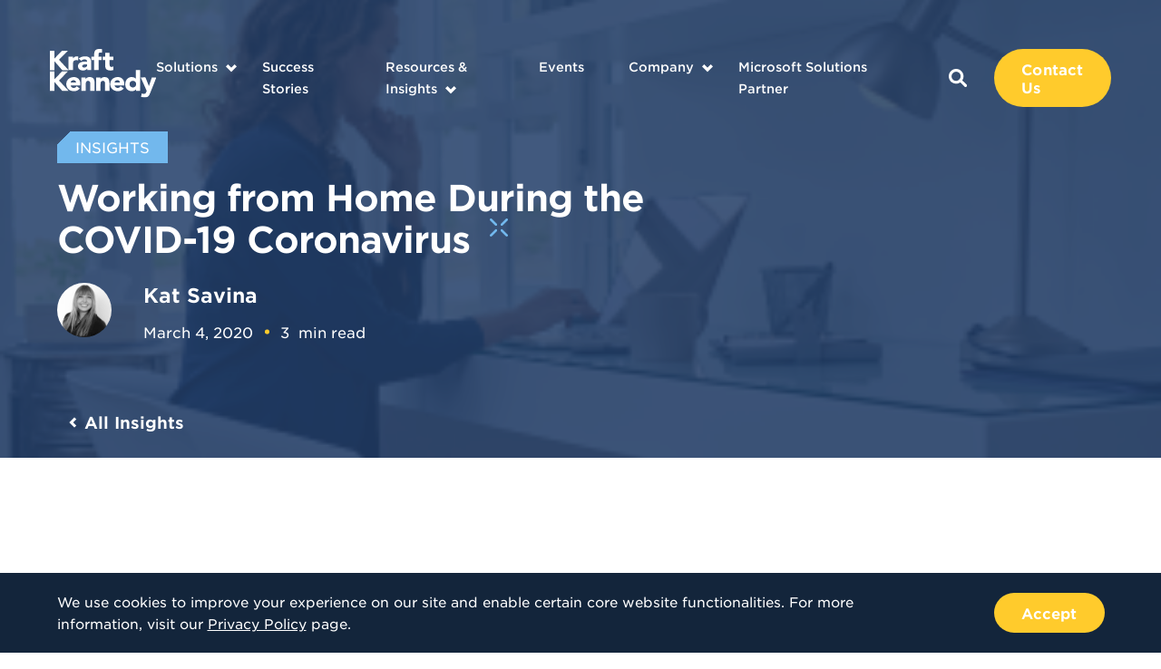

--- FILE ---
content_type: text/html; charset=UTF-8
request_url: https://www.kraftkennedy.com/working-from-home-during-the-covid-19-coronavirus/
body_size: 15036
content:
<!doctype html>
<html lang="en">
<head>
	<meta charset="UTF-8">
    <meta name="viewport" content="width=device-width, initial-scale=1, user-scalable=no">
    <link type="image/x-icon" rel="icon" href="https://www.kraftkennedy.com/wp-content/themes/bigdrop-theme/dist/images/favicon.png">
	<link rel="profile" href="https://gmpg.org/xfn/11">

	<script charset="utf-8" type="text/javascript" src="/wp-content/themes/bigdrop-theme/inc/js/hsforms.js"></script>

<meta name='robots' content='index, follow, max-image-preview:large, max-snippet:-1, max-video-preview:-1' />

	<!-- This site is optimized with the Yoast SEO Premium plugin v26.8 (Yoast SEO v26.8) - https://yoast.com/product/yoast-seo-premium-wordpress/ -->
	<title>Working from Home During the COVID-19 Coronavirus - Kraft Kennedy</title>
	<meta name="description" content="Working from home during COVID19 outbreak. Is your firm&#039;s technology ready for a remote workforce? Use three questions to assess and prepare." />
	<link rel="canonical" href="https://www.kraftkennedy.com/working-from-home-during-the-covid-19-coronavirus/" />
	<meta property="og:locale" content="en_US" />
	<meta property="og:type" content="article" />
	<meta property="og:title" content="Working from Home During the COVID-19 Coronavirus - Kraft Kennedy" />
	<meta property="og:description" content="Are you ready to work from home during the coronavirus? Is your firm prepared to operate despite the risks posed by COVID-19? As the United States braces" />
	<meta property="og:url" content="https://www.kraftkennedy.com/working-from-home-during-the-covid-19-coronavirus/" />
	<meta property="og:site_name" content="Kraft Kennedy" />
	<meta property="article:published_time" content="2020-03-04T16:27:03+00:00" />
	<meta property="article:modified_time" content="2021-02-02T14:51:15+00:00" />
	<meta property="og:image" content="https://www.kraftkennedy.com/wp-content/uploads/2020/03/COVID-WFH-300x157-1.png" />
	<meta property="og:image:width" content="300" />
	<meta property="og:image:height" content="157" />
	<meta property="og:image:type" content="image/png" />
	<meta name="author" content="Jake Nimmo" />
	<meta name="twitter:card" content="summary_large_image" />
	<meta name="twitter:creator" content="@kraftkennedy" />
	<meta name="twitter:site" content="@kraftkennedy" />
	<meta name="twitter:label1" content="Written by" />
	<meta name="twitter:data1" content="Jake Nimmo" />
	<meta name="twitter:label2" content="Est. reading time" />
	<meta name="twitter:data2" content="3 minutes" />
	<script type="application/ld+json" class="yoast-schema-graph">{"@context":"https://schema.org","@graph":[{"@type":"Article","@id":"https://www.kraftkennedy.com/working-from-home-during-the-covid-19-coronavirus/#article","isPartOf":{"@id":"https://www.kraftkennedy.com/working-from-home-during-the-covid-19-coronavirus/"},"author":{"name":"Jake Nimmo","@id":"https://www.kraftkennedy.com/#/schema/person/ec79723c5c2d2d1ce2c54723ae4cbd75"},"headline":"Working from Home During the COVID-19 Coronavirus","datePublished":"2020-03-04T16:27:03+00:00","dateModified":"2021-02-02T14:51:15+00:00","mainEntityOfPage":{"@id":"https://www.kraftkennedy.com/working-from-home-during-the-covid-19-coronavirus/"},"wordCount":630,"commentCount":0,"publisher":{"@id":"https://www.kraftkennedy.com/#organization"},"image":{"@id":"https://www.kraftkennedy.com/working-from-home-during-the-covid-19-coronavirus/#primaryimage"},"thumbnailUrl":"https://www.kraftkennedy.com/wp-content/uploads/2020/03/COVID-WFH-300x157-1.png","keywords":["Business Continuity","Tips and Tricks"],"articleSection":["Collaboration","Managed IT Services"],"inLanguage":"en","potentialAction":[{"@type":"CommentAction","name":"Comment","target":["https://www.kraftkennedy.com/working-from-home-during-the-covid-19-coronavirus/#respond"]}]},{"@type":"WebPage","@id":"https://www.kraftkennedy.com/working-from-home-during-the-covid-19-coronavirus/","url":"https://www.kraftkennedy.com/working-from-home-during-the-covid-19-coronavirus/","name":"Working from Home During the COVID-19 Coronavirus - Kraft Kennedy","isPartOf":{"@id":"https://www.kraftkennedy.com/#website"},"primaryImageOfPage":{"@id":"https://www.kraftkennedy.com/working-from-home-during-the-covid-19-coronavirus/#primaryimage"},"image":{"@id":"https://www.kraftkennedy.com/working-from-home-during-the-covid-19-coronavirus/#primaryimage"},"thumbnailUrl":"https://www.kraftkennedy.com/wp-content/uploads/2020/03/COVID-WFH-300x157-1.png","datePublished":"2020-03-04T16:27:03+00:00","dateModified":"2021-02-02T14:51:15+00:00","description":"Working from home during COVID19 outbreak. Is your firm's technology ready for a remote workforce? Use three questions to assess and prepare.","breadcrumb":{"@id":"https://www.kraftkennedy.com/working-from-home-during-the-covid-19-coronavirus/#breadcrumb"},"inLanguage":"en","potentialAction":[{"@type":"ReadAction","target":["https://www.kraftkennedy.com/working-from-home-during-the-covid-19-coronavirus/"]}]},{"@type":"ImageObject","inLanguage":"en","@id":"https://www.kraftkennedy.com/working-from-home-during-the-covid-19-coronavirus/#primaryimage","url":"https://www.kraftkennedy.com/wp-content/uploads/2020/03/COVID-WFH-300x157-1.png","contentUrl":"https://www.kraftkennedy.com/wp-content/uploads/2020/03/COVID-WFH-300x157-1.png","width":300,"height":157,"caption":"work from home during coronavirus"},{"@type":"BreadcrumbList","@id":"https://www.kraftkennedy.com/working-from-home-during-the-covid-19-coronavirus/#breadcrumb","itemListElement":[{"@type":"ListItem","position":1,"name":"Home","item":"https://www.kraftkennedy.com/"},{"@type":"ListItem","position":2,"name":"Blog","item":"https://www.kraftkennedy.com/blog/"},{"@type":"ListItem","position":3,"name":"Working from Home During the COVID-19 Coronavirus"}]},{"@type":"WebSite","@id":"https://www.kraftkennedy.com/#website","url":"https://www.kraftkennedy.com/","name":"Kraft Kennedy","description":"Technology &amp; Management Consulting","publisher":{"@id":"https://www.kraftkennedy.com/#organization"},"potentialAction":[{"@type":"SearchAction","target":{"@type":"EntryPoint","urlTemplate":"https://www.kraftkennedy.com/?s={search_term_string}"},"query-input":{"@type":"PropertyValueSpecification","valueRequired":true,"valueName":"search_term_string"}}],"inLanguage":"en"},{"@type":"Organization","@id":"https://www.kraftkennedy.com/#organization","name":"Kraft Kennedy","url":"https://www.kraftkennedy.com/","logo":{"@type":"ImageObject","inLanguage":"en","@id":"https://www.kraftkennedy.com/#/schema/logo/image/","url":"https://www.kraftkennedy.com/wp-content/uploads/2019/12/Kraft-Kennedy-Logo.png","contentUrl":"https://www.kraftkennedy.com/wp-content/uploads/2019/12/Kraft-Kennedy-Logo.png","width":2000,"height":967,"caption":"Kraft Kennedy"},"image":{"@id":"https://www.kraftkennedy.com/#/schema/logo/image/"},"sameAs":["https://x.com/kraftkennedy","https://www.linkedin.com/company/kraft-kennedy/"]},{"@type":"Person","@id":"https://www.kraftkennedy.com/#/schema/person/ec79723c5c2d2d1ce2c54723ae4cbd75","name":"Jake Nimmo","image":{"@type":"ImageObject","inLanguage":"en","@id":"https://www.kraftkennedy.com/#/schema/person/image/","url":"https://secure.gravatar.com/avatar/6a99b7841d08bacd3ae3785d68b8328ea24159b467b83c6c0b398b731af750aa?s=96&d=mm&r=g","contentUrl":"https://secure.gravatar.com/avatar/6a99b7841d08bacd3ae3785d68b8328ea24159b467b83c6c0b398b731af750aa?s=96&d=mm&r=g","caption":"Jake Nimmo"},"url":"https://www.kraftkennedy.com/author/nimmo/"}]}</script>
	<!-- / Yoast SEO Premium plugin. -->


<style id='wp-img-auto-sizes-contain-inline-css' type='text/css'>
img:is([sizes=auto i],[sizes^="auto," i]){contain-intrinsic-size:3000px 1500px}
/*# sourceURL=wp-img-auto-sizes-contain-inline-css */
</style>
<style id='classic-theme-styles-inline-css' type='text/css'>
/*! This file is auto-generated */
.wp-block-button__link{color:#fff;background-color:#32373c;border-radius:9999px;box-shadow:none;text-decoration:none;padding:calc(.667em + 2px) calc(1.333em + 2px);font-size:1.125em}.wp-block-file__button{background:#32373c;color:#fff;text-decoration:none}
/*# sourceURL=/wp-includes/css/classic-themes.min.css */
</style>
<link rel='stylesheet' id='vlp-public-css' href='https://www.kraftkennedy.com/wp-content/plugins/visual-link-preview/dist/public.css?ver=2.3.0' type='text/css' media='all' />
<link rel='stylesheet' id='bigdrop_theme-global-style-css' href='https://www.kraftkennedy.com/wp-content/themes/bigdrop-theme/dist/css/style.min.css?ver=6.9' type='text/css' media='all' />

<meta name="tec-api-version" content="v1"><meta name="tec-api-origin" content="https://www.kraftkennedy.com"><link rel="alternate" href="https://www.kraftkennedy.com/wp-json/tribe/events/v1/" />        <!--Generic Social Share -->
        <script type="text/javascript">
            function genericSocialShare(url) {
                window.open(url,'sharer','toolbar=0,status=0,width=648,height=395');
                return true;
            }
        </script>
    		<style type="text/css" id="wp-custom-css">
			.tribe-events-content { font-family: "HCo Gotham SSm Book",sans-serif !important; }

.tribe-events-content p {
	font-size: 15px !important;
	color: rgba(19,37,59,.8) !important;
}

.tribe-events-content a {
	border-bottom: none !important;
	color: #4a97ff !important !important;
	text-decoration: none;
}

.tribe-events-single-section.tribe-events-event-meta.primary.tribe-clearfix { font-family: "HCo Gotham SSm Book",sans-serif !important; }
}

.tribe-events-single-section.tribe-events-event-meta.primary.tribe-clearfix a {
	border-bottom: none !important;
	color: #4a97ff !important !important;
	text-decoration: none !important;
}

.tribe-events-content ul li {
padding-left: 25px;
position: relative;
margin-bottom: 15px;
	font-size: 15px !important;
color: rgba(19,37,59,.8) !important;
}

.tribe-events-content ul li:before {
content: "";
position: absolute;
top: 7px;
left: 0;
border-radius: 50%;
width: 6px;
height: 6px;
background-color: #ffcb2c;
}

.tribe-events-cal-links .tribe-events-gcal, .tribe-events-cal-links .tribe-events-ical {
	background: none;	
}

.article .content-wrap {
	width: 100%; /*-- added for pdf embed on 1/24/23 */
}

.article h5 {
padding-bottom: 8px;
}


/*--- careers embed styles ---*/

/* .page-id-469 .job-openings, */
.page-id-76307219 .job-openings {
	background: #deeff9;
	margin-top: 40px;
	margin-bottom: 40px;
	padding-top: 40px;
	padding-bottom: 40px;
}

/* .page-id-469 .job-openings .holder, */
.page-id-76307219 .job-openings .holder {
	display: block;
}

/* .page-id-469 .job-openings h2.decorated, */
.page-id-76307219 .job-openings h2.decorated {
	background: #183e6a;
	color: #fff !important;
	position: relative;
	margin-bottom: 15px;
	padding: 20px 25px 20px 25px;
/*	font: 14px/16px "HCo Gotham SSm Bold", sans-serif; */
	text-align: left;
	-webkit-transition: background-color .3s, background-position .3s;
	transition: background-color .3s, background-position .3s;
}

/* .page-id-469 .job-openings h2.decorated:after, */
.page-id-76307219 .job-openings h2.decorated:after {
	content: "";
position: absolute;
right: 0;
bottom: 0;
border: 10px solid transparent;
border-right-color: #deeff9;
border-bottom-color: #deeff9;
background: none;
}


#whr_embed_hook {
	width: 100%;
	display: block;
}

.job-openings ul.whr-items {
	margin: 0; padding: 0;
    list-style-type: none;
    width: 100%;
    display: block;
}

.job-openings ul.whr-items li.whr-item {
	margin: 0; 
	padding: 20px 20px;
	   width: 49%;
   display: inline-block;  
    
	color: #0E253D;
}

h3.whr-title {
	font-size: 24px; 
	line-height: 30px; 
}

ul.whr-info {
	font-weight: bold;
}

ul.whr-info li {
	width: 100%;
	font-weight: bold;
}


 li.whr-code,
    li.whr-date {
      display: none !important;
    }

.all-jobs-link {
	margin: 40px 20px 0;
	width: 100%;
	text-align: center; 
}

.all-jobs-link a {
	font-family: "HCo Gotham SSm Bold",sans-serif;
	font-size: 20px;
}   
    
@media screen and (max-width: 768px) {

.job-openings ul.whr-items li.whr-item  {
   width: 100%;
}


}



		</style>
		<!-- Global site tag (gtag.js) - Google Analytics -->
<script async src="https://www.googletagmanager.com/gtag/js?id=UA-9924457-1"></script>
<script>
  window.dataLayer = window.dataLayer || [];
  function gtag(){dataLayer.push(arguments);}
  gtag('js', new Date());
  gtag('config', 'UA-9924457-1');
</script>

<!-- Start of HubSpot Embed Code -->
<script type="text/javascript" id="hs-script-loader" async defer src="//js.hs-scripts.com/7123980.js"></script>
<!-- End of HubSpot Embed Code -->

<noscript><style id="rocket-lazyload-nojs-css">.rll-youtube-player, [data-lazy-src]{display:none !important;}</style></noscript>	<meta property="og:logo" content="https://www.kraftkennedy.com/wp-content/uploads/2019/12/Kraft-Kennedy-Logo.png" />
<style id='wp-block-paragraph-inline-css' type='text/css'>
.is-small-text{font-size:.875em}.is-regular-text{font-size:1em}.is-large-text{font-size:2.25em}.is-larger-text{font-size:3em}.has-drop-cap:not(:focus):first-letter{float:left;font-size:8.4em;font-style:normal;font-weight:100;line-height:.68;margin:.05em .1em 0 0;text-transform:uppercase}body.rtl .has-drop-cap:not(:focus):first-letter{float:none;margin-left:.1em}p.has-drop-cap.has-background{overflow:hidden}:root :where(p.has-background){padding:1.25em 2.375em}:where(p.has-text-color:not(.has-link-color)) a{color:inherit}p.has-text-align-left[style*="writing-mode:vertical-lr"],p.has-text-align-right[style*="writing-mode:vertical-rl"]{rotate:180deg}
/*# sourceURL=https://www.kraftkennedy.com/wp-includes/blocks/paragraph/style.min.css */
</style>
<style id='global-styles-inline-css' type='text/css'>
:root{--wp--preset--aspect-ratio--square: 1;--wp--preset--aspect-ratio--4-3: 4/3;--wp--preset--aspect-ratio--3-4: 3/4;--wp--preset--aspect-ratio--3-2: 3/2;--wp--preset--aspect-ratio--2-3: 2/3;--wp--preset--aspect-ratio--16-9: 16/9;--wp--preset--aspect-ratio--9-16: 9/16;--wp--preset--color--black: #000000;--wp--preset--color--cyan-bluish-gray: #abb8c3;--wp--preset--color--white: #ffffff;--wp--preset--color--pale-pink: #f78da7;--wp--preset--color--vivid-red: #cf2e2e;--wp--preset--color--luminous-vivid-orange: #ff6900;--wp--preset--color--luminous-vivid-amber: #fcb900;--wp--preset--color--light-green-cyan: #7bdcb5;--wp--preset--color--vivid-green-cyan: #00d084;--wp--preset--color--pale-cyan-blue: #8ed1fc;--wp--preset--color--vivid-cyan-blue: #0693e3;--wp--preset--color--vivid-purple: #9b51e0;--wp--preset--gradient--vivid-cyan-blue-to-vivid-purple: linear-gradient(135deg,rgb(6,147,227) 0%,rgb(155,81,224) 100%);--wp--preset--gradient--light-green-cyan-to-vivid-green-cyan: linear-gradient(135deg,rgb(122,220,180) 0%,rgb(0,208,130) 100%);--wp--preset--gradient--luminous-vivid-amber-to-luminous-vivid-orange: linear-gradient(135deg,rgb(252,185,0) 0%,rgb(255,105,0) 100%);--wp--preset--gradient--luminous-vivid-orange-to-vivid-red: linear-gradient(135deg,rgb(255,105,0) 0%,rgb(207,46,46) 100%);--wp--preset--gradient--very-light-gray-to-cyan-bluish-gray: linear-gradient(135deg,rgb(238,238,238) 0%,rgb(169,184,195) 100%);--wp--preset--gradient--cool-to-warm-spectrum: linear-gradient(135deg,rgb(74,234,220) 0%,rgb(151,120,209) 20%,rgb(207,42,186) 40%,rgb(238,44,130) 60%,rgb(251,105,98) 80%,rgb(254,248,76) 100%);--wp--preset--gradient--blush-light-purple: linear-gradient(135deg,rgb(255,206,236) 0%,rgb(152,150,240) 100%);--wp--preset--gradient--blush-bordeaux: linear-gradient(135deg,rgb(254,205,165) 0%,rgb(254,45,45) 50%,rgb(107,0,62) 100%);--wp--preset--gradient--luminous-dusk: linear-gradient(135deg,rgb(255,203,112) 0%,rgb(199,81,192) 50%,rgb(65,88,208) 100%);--wp--preset--gradient--pale-ocean: linear-gradient(135deg,rgb(255,245,203) 0%,rgb(182,227,212) 50%,rgb(51,167,181) 100%);--wp--preset--gradient--electric-grass: linear-gradient(135deg,rgb(202,248,128) 0%,rgb(113,206,126) 100%);--wp--preset--gradient--midnight: linear-gradient(135deg,rgb(2,3,129) 0%,rgb(40,116,252) 100%);--wp--preset--font-size--small: 13px;--wp--preset--font-size--medium: 20px;--wp--preset--font-size--large: 36px;--wp--preset--font-size--x-large: 42px;--wp--preset--spacing--20: 0.44rem;--wp--preset--spacing--30: 0.67rem;--wp--preset--spacing--40: 1rem;--wp--preset--spacing--50: 1.5rem;--wp--preset--spacing--60: 2.25rem;--wp--preset--spacing--70: 3.38rem;--wp--preset--spacing--80: 5.06rem;--wp--preset--shadow--natural: 6px 6px 9px rgba(0, 0, 0, 0.2);--wp--preset--shadow--deep: 12px 12px 50px rgba(0, 0, 0, 0.4);--wp--preset--shadow--sharp: 6px 6px 0px rgba(0, 0, 0, 0.2);--wp--preset--shadow--outlined: 6px 6px 0px -3px rgb(255, 255, 255), 6px 6px rgb(0, 0, 0);--wp--preset--shadow--crisp: 6px 6px 0px rgb(0, 0, 0);}:where(.is-layout-flex){gap: 0.5em;}:where(.is-layout-grid){gap: 0.5em;}body .is-layout-flex{display: flex;}.is-layout-flex{flex-wrap: wrap;align-items: center;}.is-layout-flex > :is(*, div){margin: 0;}body .is-layout-grid{display: grid;}.is-layout-grid > :is(*, div){margin: 0;}:where(.wp-block-columns.is-layout-flex){gap: 2em;}:where(.wp-block-columns.is-layout-grid){gap: 2em;}:where(.wp-block-post-template.is-layout-flex){gap: 1.25em;}:where(.wp-block-post-template.is-layout-grid){gap: 1.25em;}.has-black-color{color: var(--wp--preset--color--black) !important;}.has-cyan-bluish-gray-color{color: var(--wp--preset--color--cyan-bluish-gray) !important;}.has-white-color{color: var(--wp--preset--color--white) !important;}.has-pale-pink-color{color: var(--wp--preset--color--pale-pink) !important;}.has-vivid-red-color{color: var(--wp--preset--color--vivid-red) !important;}.has-luminous-vivid-orange-color{color: var(--wp--preset--color--luminous-vivid-orange) !important;}.has-luminous-vivid-amber-color{color: var(--wp--preset--color--luminous-vivid-amber) !important;}.has-light-green-cyan-color{color: var(--wp--preset--color--light-green-cyan) !important;}.has-vivid-green-cyan-color{color: var(--wp--preset--color--vivid-green-cyan) !important;}.has-pale-cyan-blue-color{color: var(--wp--preset--color--pale-cyan-blue) !important;}.has-vivid-cyan-blue-color{color: var(--wp--preset--color--vivid-cyan-blue) !important;}.has-vivid-purple-color{color: var(--wp--preset--color--vivid-purple) !important;}.has-black-background-color{background-color: var(--wp--preset--color--black) !important;}.has-cyan-bluish-gray-background-color{background-color: var(--wp--preset--color--cyan-bluish-gray) !important;}.has-white-background-color{background-color: var(--wp--preset--color--white) !important;}.has-pale-pink-background-color{background-color: var(--wp--preset--color--pale-pink) !important;}.has-vivid-red-background-color{background-color: var(--wp--preset--color--vivid-red) !important;}.has-luminous-vivid-orange-background-color{background-color: var(--wp--preset--color--luminous-vivid-orange) !important;}.has-luminous-vivid-amber-background-color{background-color: var(--wp--preset--color--luminous-vivid-amber) !important;}.has-light-green-cyan-background-color{background-color: var(--wp--preset--color--light-green-cyan) !important;}.has-vivid-green-cyan-background-color{background-color: var(--wp--preset--color--vivid-green-cyan) !important;}.has-pale-cyan-blue-background-color{background-color: var(--wp--preset--color--pale-cyan-blue) !important;}.has-vivid-cyan-blue-background-color{background-color: var(--wp--preset--color--vivid-cyan-blue) !important;}.has-vivid-purple-background-color{background-color: var(--wp--preset--color--vivid-purple) !important;}.has-black-border-color{border-color: var(--wp--preset--color--black) !important;}.has-cyan-bluish-gray-border-color{border-color: var(--wp--preset--color--cyan-bluish-gray) !important;}.has-white-border-color{border-color: var(--wp--preset--color--white) !important;}.has-pale-pink-border-color{border-color: var(--wp--preset--color--pale-pink) !important;}.has-vivid-red-border-color{border-color: var(--wp--preset--color--vivid-red) !important;}.has-luminous-vivid-orange-border-color{border-color: var(--wp--preset--color--luminous-vivid-orange) !important;}.has-luminous-vivid-amber-border-color{border-color: var(--wp--preset--color--luminous-vivid-amber) !important;}.has-light-green-cyan-border-color{border-color: var(--wp--preset--color--light-green-cyan) !important;}.has-vivid-green-cyan-border-color{border-color: var(--wp--preset--color--vivid-green-cyan) !important;}.has-pale-cyan-blue-border-color{border-color: var(--wp--preset--color--pale-cyan-blue) !important;}.has-vivid-cyan-blue-border-color{border-color: var(--wp--preset--color--vivid-cyan-blue) !important;}.has-vivid-purple-border-color{border-color: var(--wp--preset--color--vivid-purple) !important;}.has-vivid-cyan-blue-to-vivid-purple-gradient-background{background: var(--wp--preset--gradient--vivid-cyan-blue-to-vivid-purple) !important;}.has-light-green-cyan-to-vivid-green-cyan-gradient-background{background: var(--wp--preset--gradient--light-green-cyan-to-vivid-green-cyan) !important;}.has-luminous-vivid-amber-to-luminous-vivid-orange-gradient-background{background: var(--wp--preset--gradient--luminous-vivid-amber-to-luminous-vivid-orange) !important;}.has-luminous-vivid-orange-to-vivid-red-gradient-background{background: var(--wp--preset--gradient--luminous-vivid-orange-to-vivid-red) !important;}.has-very-light-gray-to-cyan-bluish-gray-gradient-background{background: var(--wp--preset--gradient--very-light-gray-to-cyan-bluish-gray) !important;}.has-cool-to-warm-spectrum-gradient-background{background: var(--wp--preset--gradient--cool-to-warm-spectrum) !important;}.has-blush-light-purple-gradient-background{background: var(--wp--preset--gradient--blush-light-purple) !important;}.has-blush-bordeaux-gradient-background{background: var(--wp--preset--gradient--blush-bordeaux) !important;}.has-luminous-dusk-gradient-background{background: var(--wp--preset--gradient--luminous-dusk) !important;}.has-pale-ocean-gradient-background{background: var(--wp--preset--gradient--pale-ocean) !important;}.has-electric-grass-gradient-background{background: var(--wp--preset--gradient--electric-grass) !important;}.has-midnight-gradient-background{background: var(--wp--preset--gradient--midnight) !important;}.has-small-font-size{font-size: var(--wp--preset--font-size--small) !important;}.has-medium-font-size{font-size: var(--wp--preset--font-size--medium) !important;}.has-large-font-size{font-size: var(--wp--preset--font-size--large) !important;}.has-x-large-font-size{font-size: var(--wp--preset--font-size--x-large) !important;}
/*# sourceURL=global-styles-inline-css */
</style>
</head>

<body class="wp-singular post-template-default single single-post postid-76294922 single-format-standard wp-theme-bigdrop-theme tribe-no-js page-template-bigdrop-theme">
    <div class="wrapper">
        <header class="header">
    <div class="container">
        <div class="header-holder">
                            <strong class="main-logo">
                    <a href="https://www.kraftkennedy.com">
                        <img src="data:image/svg+xml,%3Csvg%20xmlns='http://www.w3.org/2000/svg'%20viewBox='0%200%200%200'%3E%3C/svg%3E" alt="Kraft Kennedy" data-lazy-src="https://www.kraftkennedy.com/wp-content/uploads/2020/06/main-logo.svg"><noscript><img src="https://www.kraftkennedy.com/wp-content/uploads/2020/06/main-logo.svg" alt="Kraft Kennedy"></noscript>
                    </a>
                </strong>
                        <button class="mobile-btn"><i></i><i></i><i></i></button>
            <div class="menu-holder">
                <nav>
                    <ul id="header-menu" class="main-nav"><li class="object menu-item-has-children solution-submenu menu-item menu-item-type-post_type menu-item-object-page menu-item-1053"  id="menu-item-1053"><a href="https://www.kraftkennedy.com/solutions/">Solutions</a><div class="submenu"><div class="back-link back-menu"><a href="javascript:void(0)">Back to Main Menu</a></div><div class="column-holder"><div class="column"><div class="title">Services</div><div class="links-holder"><div class="holder"><div class="back-link back-submenu"><a href="javascript:void(0)">Back to Solutions</a></div><ul><li><a href="https://www.kraftkennedy.com/services/managed-it-services/" >Managed IT Services</a></li><li><a href="https://www.kraftkennedy.com/services/security-and-compliance/" >Security and Compliance</a></li><li><a href="https://www.kraftkennedy.com/services/enterprise-content-management/" >Enterprise Content Management</a></li><li><a href="https://www.kraftkennedy.com/services/enterprise-messaging-and-it-infrastructure/" >Enterprise Messaging and IT Infrastructure</a></li><li><a href="https://www.kraftkennedy.com/services/managed-desktop/" >Managed Desktop</a></li><li><a href="https://www.kraftkennedy.com/services/it-strategy-and-planning/" >IT Strategy and Planning</a></li><li><a href="https://www.kraftkennedy.com/services/project-management/" >Project Management</a></li><li><a href="https://www.kraftkennedy.com/services/escalation-support/" >Escalation Support</a></li><li><a href="https://www.kraftkennedy.com/services/hardware-and-software-procurement/" >Hardware and Software Procurement</a></li></ul></div></div></div><div class="column"><div class="title">Industries</div><div class="links-holder"><div class="holder"><div class="back-link back-submenu"><a href="javascript:void(0)">Back to Solutions</a></div><ul><li><a href="https://www.kraftkennedy.com/industries/law-firms/" >Law Firms</a></li><li><a href="https://www.kraftkennedy.com/industries/financial-firms/" >Financial Firms</a></li><li><a href="https://www.kraftkennedy.com/industries/legal-departments/" >Legal Departments</a></li><li><a href="https://www.kraftkennedy.com/industries/corporations/" >Corporations</a></li><li><a href="https://www.kraftkennedy.com/industries/non-profit-organizations/" >Non-Profit Organizations</a></li></ul></div></div><div class="title">Use Cases</div><div class="links-holder"><div class="holder"><div class="back-link back-submenu"><a href="javascript:void(0)">Back to Solutions</a></div><ul><li><a href="https://www.kraftkennedy.com/use-cases/data-security/" >Data Security</a></li><li><a href="https://www.kraftkennedy.com/use-cases/systems-management/" >Systems Management</a></li><li><a href="https://www.kraftkennedy.com/services/m365-for-legal/" >Microsoft 365 for Legal Deployment Vision</a></li><li><a href="https://www.kraftkennedy.com/use-cases/cloud-collaboration/" >Cloud Collaboration</a></li><li><a href="https://www.kraftkennedy.com/use-cases/24-7-tech-support/" >24/7 Tech Support</a></li><li><a href="https://www.kraftkennedy.com/use-cases/policy-management/" >Policy Management</a></li></ul></div></div></div></div></div></li><li class="object menu-item menu-item-type-post_type_archive menu-item-object-stories menu-item-1054"  id="menu-item-1054"><a href="https://www.kraftkennedy.com/success-stories/">Success Stories</a></li><li class="object menu-item menu-item-type-post_type_archive menu-item-object-resources menu-item-has-children menu-item-1055"  id="menu-item-1055"><a href="https://www.kraftkennedy.com/resources/">Resources &#038; Insights</a><div class="submenu"><div class="back-link back-menu"><a href="javascript:void(0)">Back to Main Menu</a></div><ul>	<li class="object menu-item menu-item-type-custom menu-item-object-custom menu-item-76307507"  id="menu-item-76307507"><a href="https://www.kraftkennedy.com/resources/">Resources</a></li>	<li class="object menu-item menu-item-type-post_type menu-item-object-page current_page_parent menu-item-1056"  id="menu-item-1056"><a href="https://www.kraftkennedy.com/blog/">Blog</a></li></ul></div></li><li class="object menu-item menu-item-type-custom menu-item-object-custom menu-item-1066"  id="menu-item-1066"><a href="https://www.kraftkennedy.com/events/">Events</a></li><li class="object menu-item menu-item-type-post_type menu-item-object-page menu-item-has-children menu-item-1057"  id="menu-item-1057"><a href="https://www.kraftkennedy.com/about/">Company</a><div class="submenu"><div class="back-link back-menu"><a href="javascript:void(0)">Back to Main Menu</a></div><ul>	<li class="object menu-item menu-item-type-custom menu-item-object-custom menu-item-76307508"  id="menu-item-76307508"><a href="https://www.kraftkennedy.com/about/">About Us</a></li>	<li class="object menu-item menu-item-type-custom menu-item-object-custom menu-item-1063"  id="menu-item-1063"><a href="https://info.kraftkennedy.com/leadership">Leadership</a></li>	<li class="object menu-item menu-item-type-post_type menu-item-object-page menu-item-1064"  id="menu-item-1064"><a href="https://www.kraftkennedy.com/careers/">Careers</a></li>	<li class="object menu-item menu-item-type-post_type menu-item-object-page menu-item-76298236"  id="menu-item-76298236"><a href="https://www.kraftkennedy.com/partners/">Partners</a></li>	<li class="object menu-item menu-item-type-post_type_archive menu-item-object-media menu-item-1065"  id="menu-item-1065"><a href="https://www.kraftkennedy.com/media/">In The Media</a></li></ul></div></li><li class="object menu-item menu-item-type-custom menu-item-object-custom menu-item-76307509"  id="menu-item-76307509"><a href="https://info.kraftkennedy.com/kraft-kennedy-microsoft-soultions-partner-page">Microsoft Solutions Partner</a></li></ul>                    <div class="wrap">
                                                <a class="search-btn" href="https://www.kraftkennedy.com?s=">
                            
<svg version="1.1" xmlns="http://www.w3.org/2000/svg" x="0px" y="0px" viewBox="0 0 20 20" style="enable-background:new 0 0 20 20;" xml:space="preserve">
	<path fill="#ffffff" d="M14.9,12.7C16,11,16.5,9,16.2,7c-0.3-2-1.3-3.8-2.9-5.1C11.8,0.6,9.8-0.1,7.7,0C5.7,0.1,3.8,1,2.4,2.4
		C1,3.8,0.1,5.7,0,7.7c-0.1,2,0.6,4,1.8,5.6C3.1,14.9,5,15.9,7,16.2c2,0.3,4-0.2,5.7-1.3l4.7,4.7c0.3,0.3,0.7,0.4,1.1,0.4
		c0.4,0,0.8-0.2,1.1-0.5c0.3-0.3,0.5-0.7,0.5-1.1c0-0.4-0.1-0.8-0.4-1.1L14.9,12.7z M8.1,13.2c-1,0-2-0.3-2.8-0.8
		c-0.8-0.6-1.5-1.3-1.8-2.2C3.1,9.1,3,8.1,3.2,7.2c0.2-1,0.7-1.9,1.4-2.6c0.7-0.7,1.6-1.2,2.6-1.4c1-0.2,2-0.1,2.9,0.3
		c0.9,0.4,1.7,1,2.2,1.8c0.6,0.8,0.8,1.8,0.8,2.8c0,1.3-0.5,2.6-1.5,3.5C10.7,12.6,9.5,13.2,8.1,13.2z"/>
</svg>                        </a>
                        <a href="https://www.kraftkennedy.com/contact-us/"  class="button contact-us-btn">Contact Us</a>                        <div class="mobile-search-form">
                            <form role="search" id="search" action="https://www.kraftkennedy.com/" method="get">
                                <input type="search" name="s" placeholder="Search">
                                <button type="submit">
                                    
<svg version="1.1" xmlns="http://www.w3.org/2000/svg" x="0px" y="0px" viewBox="0 0 20 20" style="enable-background:new 0 0 20 20;" xml:space="preserve">
	<path fill="#ffffff" d="M14.9,12.7C16,11,16.5,9,16.2,7c-0.3-2-1.3-3.8-2.9-5.1C11.8,0.6,9.8-0.1,7.7,0C5.7,0.1,3.8,1,2.4,2.4
		C1,3.8,0.1,5.7,0,7.7c-0.1,2,0.6,4,1.8,5.6C3.1,14.9,5,15.9,7,16.2c2,0.3,4-0.2,5.7-1.3l4.7,4.7c0.3,0.3,0.7,0.4,1.1,0.4
		c0.4,0,0.8-0.2,1.1-0.5c0.3-0.3,0.5-0.7,0.5-1.1c0-0.4-0.1-0.8-0.4-1.1L14.9,12.7z M8.1,13.2c-1,0-2-0.3-2.8-0.8
		c-0.8-0.6-1.5-1.3-1.8-2.2C3.1,9.1,3,8.1,3.2,7.2c0.2-1,0.7-1.9,1.4-2.6c0.7-0.7,1.6-1.2,2.6-1.4c1-0.2,2-0.1,2.9,0.3
		c0.9,0.4,1.7,1,2.2,1.8c0.6,0.8,0.8,1.8,0.8,2.8c0,1.3-0.5,2.6-1.5,3.5C10.7,12.6,9.5,13.2,8.1,13.2z"/>
</svg>                                </button>
                            </form>
                        </div>
                    </div>
                </nav>
            </div>
        </div>
    </div>
</header>

    <div class="cookie-info">
        <div class="container">
            <div class="holder">
                <div class="info">
                    <p>We use cookies to improve your experience on our site and enable certain core website functionalities. For more information, visit our <a href="https://www.kraftkennedy.com/privacy-policy/"><u>Privacy Policy</u></a> page.</p>
                </div>
                <a href="javascript:void(0)" class="button accept-cookie">Accept</a>
            </div>
        </div>
    </div>
    <!--cookie info-->
    <main class="main">
        
<div data-bg="https://www.kraftkennedy.com/wp-content/uploads/2020/03/COVID-WFH-300x157-1.png" class="hero-section long-title rocket-lazyload" style="" >
    <div class="container">
        <div class="section-content">
                            <ul class="tag-list">
                    <li><span>Insights</span></li>
                </ul>
            
                            <h1 class="decorated">
                    Working from Home During the COVID-19 Coronavirus                </h1>
            
            
                            <div class="pub-info">
                                            <div data-bg="https://www.kraftkennedy.com/wp-content/uploads/2020/09/Headshot-KSavina-1-150x150.jpg" class="avatar rocket-lazyload" style=""></div>
                                        <div class="pub-content">
                                                    <a href="https://www.kraftkennedy.com/authors/kat-savina/" class="author">Kat Savina</a>
                                                <p><time datetime="2020-03-04">March 4, 2020</time>
                            <span class="span-reading-time rt-reading-time"><span class="rt-label rt-prefix"></span> <span class="rt-time"> 3</span> <span class="rt-label rt-postfix"></span></span> min read                        </p>
                    </div>
                </div>
                    </div>

                    <a href="https://www.kraftkennedy.com/blog/" class="back-link">All Insights</a>
            </div>
</div>
<!--hero section-->
        <article class="article section">
            <div class="container">
                    <div class="social-wrap sticky-share">
        <div class="title">Share</div>
        <ul class="social colored">
            <li>
                <a href="javascript:void(0)" onclick="javascript:genericSocialShare('https://www.facebook.com/sharer.php?u=https://www.kraftkennedy.com/working-from-home-during-the-covid-19-coronavirus/')" rel="nofollow">
                    <span>
                        <svg width="13" height="26" viewBox="0 0 13 26" fill="none" xmlns="http://www.w3.org/2000/svg">
    <path d="M3.20416 26V13.8H0V9.40748H3.20416V5.65565C3.20416 2.70743 5.09688 0 9.45809 0C11.2239 0 12.5296 0.17043 12.5296 0.17043L12.4267 4.27235C12.4267 4.27235 11.0951 4.25929 9.64196 4.25929C8.06924 4.25929 7.81727 4.98898 7.81727 6.20009V9.40748H12.5517L12.3457 13.8H7.81727V26H3.20416Z" fill="white"/>
</svg>                    </span>
                </a>
            </li>
            <li>
                <a href="javascript:void(0)" onclick="javascript:genericSocialShare('https://twitter.com/share?text=Working from Home During the COVID-19 Coronavirus&url=https://www.kraftkennedy.com/working-from-home-during-the-covid-19-coronavirus/')" rel="nofollow">
                    <span>
                        <svg width="25" height="20" viewBox="0 0 25 20" fill="none" xmlns="http://www.w3.org/2000/svg">
    <path d="M24.0417 2.3201C23.1576 2.70149 22.1954 2.97597 21.2044 3.08287C22.2333 2.4716 23.0038 1.5059 23.3714 0.36695C22.4059 0.941307 21.3482 1.34406 20.2452 1.55733C19.7842 1.0645 19.2266 0.671884 18.6072 0.403955C17.9879 0.136025 17.32 -0.00147869 16.6451 1.19917e-05C13.9148 1.19917e-05 11.7189 2.2132 11.7189 4.92912C11.7189 5.31051 11.7651 5.69189 11.8403 6.05883C7.75193 5.84502 4.10566 3.89187 1.68156 0.901467C1.23986 1.6559 1.0084 2.51491 1.01125 3.38914C1.01125 5.09959 1.88092 6.60779 3.2071 7.4948C2.42556 7.46402 1.66233 7.24921 0.979465 6.86783V6.9285C0.979465 9.32371 2.67258 11.3086 4.92911 11.7652C4.50542 11.8752 4.06957 11.9315 3.63182 11.9327C3.31111 11.9327 3.00774 11.901 2.70147 11.8576C3.32556 13.8108 5.14291 15.2294 7.30698 15.2756C5.61387 16.6018 3.49314 17.3819 1.19038 17.3819C0.777216 17.3819 0.395831 17.3675 0 17.3212C2.18429 18.7225 4.77598 19.5315 7.56702 19.5315C16.6278 19.5315 21.5858 12.0252 21.5858 5.50987C21.5858 5.29606 21.5858 5.08225 21.5714 4.86845C22.5306 4.16635 23.3714 3.29668 24.0417 2.3201Z" fill="white"/>
</svg>                    </span>
                </a>
            </li>
            <li>
                <a href="javascript:void(0)" onclick="javascript:genericSocialShare('https://www.linkedin.com/shareArticle?mini=true&url=https://www.kraftkennedy.com/working-from-home-during-the-covid-19-coronavirus/')" rel="nofollow">
                    <span>
                        <svg width="24" height="22" viewBox="0 0 24 22" fill="none" xmlns="http://www.w3.org/2000/svg">
    <path d="M5.29164 21.5173V6.9996H0.294811V21.5173H5.29164ZM2.79387 5.01627C4.53636 5.01627 5.62097 3.90148 5.62097 2.50837C5.5885 1.08384 4.53642 0 2.82694 0C1.11772 0 0 1.08387 0 2.50837C0 3.90155 1.08434 5.01627 2.76125 5.01627H2.79372H2.79387ZM8.05737 21.5173H13.0542V13.4099C13.0542 12.976 13.0867 12.5426 13.2186 12.2324C13.5799 11.3655 14.402 10.4676 15.7824 10.4676C17.5905 10.4676 18.3139 11.7989 18.3139 13.7505V21.5172H23.3104V13.1929C23.3104 8.73361 20.8452 6.65877 17.5576 6.65877C14.862 6.65877 13.6785 8.11381 13.021 9.10483H13.0543V6.9993H8.05748C8.12306 8.36156 8.05748 21.517 8.05748 21.517L8.05737 21.5173Z" fill="white"/>
</svg>                    </span>
                </a>
            </li>
            <li>
                <a href="mailto:?subject=Working%20from%20Home%20During%20the%20COVID-19%20Coronavirus&body=https://www.kraftkennedy.com/working-from-home-during-the-covid-19-coronavirus/">
                    <span>
                        <svg width="25" height="18" viewBox="0 0 25 18" fill="none" xmlns="http://www.w3.org/2000/svg">
    <path d="M1.85294 0H22.1824C22.6882 0 23.1235 0.186 23.4882 0.558C23.8529 0.93 24.0353 1.374 24.0353 1.89V16.02C24.0353 16.548 23.8529 16.995 23.4882 17.361C23.1235 17.727 22.6882 17.91 22.1824 17.91H1.85294C1.34706 17.91 0.911765 17.727 0.547059 17.361C0.182353 16.995 0 16.548 0 16.02V1.89C0 1.374 0.182353 0.93 0.547059 0.558C0.911765 0.186 1.34706 0 1.85294 0ZM3.07059 2.826L12.0176 10.44L20.9647 2.826H3.07059ZM2.77059 15.084H21.2647V5.04L12.5471 12.456H11.4706L2.77059 5.04V15.084Z" fill="white"></path>
</svg>                    </span>
                </a>
            </li>
        </ul>
    </div>

                <div class="holder asided">
                    <div class="content-wrap">
                        <div class="content">
                            
<p>Are you ready to work from home during the coronavirus? Is your firm prepared to operate despite the risks posed by COVID-19? As the United States braces for a potential outbreak, ask yourself these three questions to assess if you have the necessary preparations for ongoing productivity.</p>



<p><strong>Is your staff equipped to work remotely?</strong></p>



<p>All employees must have familiarity with your work-from-home policy, up-to-date training on systems that allow them to work remotely, and the equipment to do so. Ensure that IT has enough licenses for each user to access all systems, remotely and concurrently. Each department must evaluate their capacity to continue performing their duties when short-staffed or off-site, and address challenges while the threat remains minimal.</p>



<p>“Given that large numbers of employees may be absent from the workplace in the event of a. . .disease outbreak, employers should implement plans for new employee training, cross-training of existing employees and developing a pre-planned communications strategy for contacting large numbers of employees located outside of the work site.” (Source: <a href="https://www.americanbar.org/content/dam/aba/images/disaster/pandemic.pdf" target="_blank" rel="noreferrer noopener">American Bar Association</a>)</p>



<p><strong>Has your business continuity / disaster recovery plan been reviewed in the past 12 months?</strong></p>



<p>It is strongly recommended firms revisit their business continuity/disaster recovery plans every 12 months. Ensure your BC/DR policies include plans not only for <a href="https://www.kraftkennedy.com/how-law-firms-can-prepare-for-hurricanes-and-other-extreme-weather/" target="_blank" rel="noreferrer noopener" aria-label="extreme weather (opens in a new tab)">extreme weather</a>, but pandemics as well.</p>



<p>“When drafting a pandemic preparation plan, employers should include procedures for employees traveling outside of the United States, handling employees who are sick in the workplace and the implementation of health and hygiene measures, such as remote work strategies and crisis management procedures&#8230;” (Source: <a href="https://www.americanbar.org/content/dam/aba/images/disaster/pandemic.pdf" target="_blank" rel="noreferrer noopener">American Bar Association</a>)</p>



<p>“Law firms’ ability to demonstrate preparedness may be considered a competitive advantage, if not a standard part of doing business. . . According to Washington Lawyer (July/August 2006): &#8220;For some clients, how a law firm handles disaster recovery and business continuity may be a factor in their selection.” &#8220;It is something every business should have in place,&#8221; but some law firms don’t, says Brad Miller, claim and risk manager for JBL&amp;K Risk Services in Portland.” (Source: <a href="//www.osbar.org/publications/bulletin/07febmar/disaster.html" target="_blank" rel="noreferrer noopener">Oregon State Bar</a>)</p>



<p>“An institution&#8217;s business continuity plan should include:</p>



<p>1. A preventive program to reduce the likelihood an institution&#8217;s operation will be significantly affected by a pandemic event;</p>



<p>2. A documented strategy that provides for scaling pandemic efforts commensurate with the particular stages of a pandemic outbreak;</p>



<p>3. A comprehensive framework of facilities, systems, or procedures to continue critical operations if large numbers of staff members are unavailable for prolonged periods;</p>



<p>4. A testing program to ensure the institution&#8217;s pandemic planning practices and capabilities are effective and will allow critical operations to continue; and</p>



<p>5. An oversight program to ensure ongoing review and updates to the pandemic plan.”</p>



<p>(Source: <a href="https://www.ffiec.gov/press/pr121207.htm" target="_blank" rel="noreferrer noopener" aria-label="Federal Financial Institutions Examination Council (opens in a new tab)">Federal Financial Institutions Examination Council</a>)</p>



<p><strong>Can your mission-critical IT systems be managed remotely?</strong></p>



<p>Verify that your IT team is fully capable of managing all mission-critical systems remotely <em>and securely</em>. Don&#8217;t let a pending update take your systems down when no one is on-site for remediation; check that your environment is <a href="https://www.kraftkennedy.com/patching-horror-stories/" target="_blank" rel="noreferrer noopener" aria-label="fully patched (opens in a new tab)">fully patched</a>. Additionally, ensure that no systems demanding supervision are tied to a single point of failure, e.g. having only one member of the IT team with access to a given system, especially if access relies on using their personal device for multi-factor authentication (MFA).</p>



<p>If your IT Support team has pending requests for equipment repairs or replacements that could potentially prohibit staff members from working effectively outside the office, resolving those tickets must be a priority.</p>



<p><strong>Next steps</strong></p>



<p>Kraft Kennedy recommends immediate proactive planning with a trusted technology partner to minimize the impact of an outbreak. To assess the readiness of your business, please <a href="mailto:hello@kraftkennedy.com?subject=Priority%20IT%20Review%20Request" target="_blank" rel="noreferrer noopener" aria-label="reach out for a priority review (opens in a new tab)">reach out for a priority review</a> of your IT environment. Ask your IT questions before, not during, an emergency situation.</p>
                        </div>
                    </div>

                    
<aside class="sidebar">
                <div class="sidebar-block">
                                <ul class="arrow-link-list"><li><a href="https://www.kraftkennedy.com/category/collaboration/">Collaboration</a></li> <li><a href="https://www.kraftkennedy.com/category/managed-it-services/">Managed IT Services</a></li></ul>            </div>
        
        
                <div class="sidebar-block">
            <h6>Tags</h6>
            <ul class="tag-list">
                                    <li ><a href="https://www.kraftkennedy.com/tag/business-continuity/"><span>Business Continuity</span></a></li>
                                    <li ><a href="https://www.kraftkennedy.com/tag/tips-and-tricks/"><span>Tips and Tricks</span></a></li>
                            </ul>
                    </div>
    
            <div class="sidebar-block">
            <script charset="utf-8" type="text/javascript" src="//js.hsforms.net/forms/embed/v2.js"></script><script>
  hbspt.forms.create({
	portalId: "7123980",
	formId: "65115526-f479-4100-ae81-91a68046b1b5",
       css : ""
});
</script>        </div>
    </aside>                </div>

                
<div id="disqus_thread"></div>
            </div>
        </article>

        <div class="latest-insights transparent section" id="insights">
    <div class="container">
        <div class="heading-wrap">
                            <h2 class="decorated">
                    Latest Insights                </h2>
                    </div>

                    <div class="items-list">
                                    <div data-bg="https://www.kraftkennedy.com/wp-content/uploads/2020/06/msPremier-768x512.jpeg" class="item rocket-lazyload" style="">
                        <div class="info-wrap">
                            <div class="categories">
                                <a href="https://www.kraftkennedy.com/category/artificial-intelligence/">Artificial Intelligence</a> <a href="https://www.kraftkennedy.com/category/from-kraft-kennedy/">From Kraft Kennedy</a> <a href="https://www.kraftkennedy.com/category/it-strategy-and-planning/">IT Strategy and Planning</a> <a href="https://www.kraftkennedy.com/category/security-and-compliance/">Security and Compliance</a> <a href="https://www.kraftkennedy.com/category/technology/">Technology</a> <a href="https://www.kraftkennedy.com/category/tips-and-tricks/">Tips and Tricks</a> <a href="https://www.kraftkennedy.com/category/virtualization-infrastructure/">Virtualization</a>                                <a href="https://www.kraftkennedy.com/blog/">Insights</a>                            </div>
                            <h5>
                                <a class="title-link" href="https://www.kraftkennedy.com/why-you-should-turn-off-microphone-access-for-apps-especially-in-the-legal-world/" target="_self">Why You Should Turn Off Microphone Access for Apps—Especially in the Legal World</a>
                            </h5>
                            <div class="date"></div>
                        </div>
                    </div>
                                    <div data-bg="https://www.kraftkennedy.com/wp-content/uploads/2015/12/Tips-for-Authentic-Leadership-768x555.jpg" class="item rocket-lazyload" style="">
                        <div class="info-wrap">
                            <div class="categories">
                                <a href="https://www.kraftkennedy.com/category/business-strategy/">Business Strategy</a> <a href="https://www.kraftkennedy.com/category/from-kraft-kennedy/">From Kraft Kennedy</a> <a href="https://www.kraftkennedy.com/category/it-strategy-and-planning/">IT Strategy and Planning</a> <a href="https://www.kraftkennedy.com/category/security-and-compliance/">Security and Compliance</a> <a href="https://www.kraftkennedy.com/category/technology/">Technology</a> <a href="https://www.kraftkennedy.com/category/tips-and-tricks/">Tips and Tricks</a> <a href="https://www.kraftkennedy.com/category/virtualization-infrastructure/">Virtualization</a>                                <a href="https://www.kraftkennedy.com/blog/">Insights</a>                            </div>
                            <h5>
                                <a class="title-link" href="https://www.kraftkennedy.com/from-lessons-to-leadership-cybersecurity-insights-from-2025-to-power-your-2026-strategy/" target="_self">From Lessons to Leadership: Cybersecurity Insights from 2025 to Power Your 2026 Strategy</a>
                            </h5>
                            <div class="date"></div>
                        </div>
                    </div>
                                    <div data-bg="https://www.kraftkennedy.com/wp-content/uploads/2025/12/money-2724241_1280-768x519.jpg" class="item rocket-lazyload" style="">
                        <div class="info-wrap">
                            <div class="categories">
                                <a href="https://www.kraftkennedy.com/category/artificial-intelligence/">Artificial Intelligence</a> <a href="https://www.kraftkennedy.com/category/business-strategy/">Business Strategy</a> <a href="https://www.kraftkennedy.com/category/from-kraft-kennedy/">From Kraft Kennedy</a> <a href="https://www.kraftkennedy.com/category/infrastructure/">Infrastructure</a> <a href="https://www.kraftkennedy.com/category/it-strategy-and-planning/">IT Strategy and Planning</a> <a href="https://www.kraftkennedy.com/category/modern-workspace/">Modern Workspace</a>                                <a href="https://www.kraftkennedy.com/blog/">Insights</a>                            </div>
                            <h5>
                                <a class="title-link" href="https://www.kraftkennedy.com/budget-season-is-looming-more-practical-takeaways-from-kku-nyc-that-will-help-you-plan-for-2026-and-beyond/" target="_self">Budget Season is Looming!  More Practical Takeaways from KKU NYC that will help you plan for 2026 and Beyond</a>
                            </h5>
                            <div class="date"></div>
                        </div>
                    </div>
                            </div>
        
            </div>
</div>
            <div id="subscribe-section" class="subscribe">
        <div data-bg="https://www.kraftkennedy.com/wp-content/themes/bigdrop-theme/dist/images/big-pattern.svg" class="pattern rocket-lazyload" style=""></div>
        <div class="container">
            <div class="wrap">
                                    <div class="h2">Subscribe to Our Newsletter</div>
                
                <p>Sign up for our monthly digest of tech updates and happenings.</p>

                                    <div class="subscribe-form">
                        <script charset="utf-8" type="text/javascript" src="//js.hsforms.net/forms/embed/v2.js"></script>
<script>
  hbspt.forms.create({
    region: "na1",
    portalId: "7123980",
    formId: "bfc07237-8104-4cbb-a082-cb2a62e44875"
  });
</script>                    </div>
                            </div>
        </div>
    </div>
    <!--subscribe-->
    </main>

    <footer class="footer">
    <div class="container">
        <div class="footer-holder">
            <div class="wrap">
                                    <strong class="logo">
                        <a href="https://www.kraftkennedy.com">
                            <img src="data:image/svg+xml,%3Csvg%20xmlns='http://www.w3.org/2000/svg'%20viewBox='0%200%200%200'%3E%3C/svg%3E" alt="Kraft Kennedy" data-lazy-src="https://www.kraftkennedy.com/wp-content/uploads/2020/06/main-logo.svg"><noscript><img src="https://www.kraftkennedy.com/wp-content/uploads/2020/06/main-logo.svg" alt="Kraft Kennedy"></noscript>
                        </a>
                    </strong>
                
                                    <div class="partner">
                        <img src="data:image/svg+xml,%3Csvg%20xmlns='http://www.w3.org/2000/svg'%20viewBox='0%200%200%200'%3E%3C/svg%3E" alt="Microsoft Solutions Partner" data-lazy-src="https://www.kraftkennedy.com/wp-content/uploads/2023/12/Microsoft-Solutions-Partner-white-e1702998416842-300x109.png"><noscript><img src="https://www.kraftkennedy.com/wp-content/uploads/2023/12/Microsoft-Solutions-Partner-white-e1702998416842-300x109.png" alt="Microsoft Solutions Partner"></noscript>
                    </div>
                
                                    <div class="social-wrap">
                                                    <div class="title">Follow Us</div>
                        
                                                    <ul class="social">
                                                                        <li>
                                            <a href="https://twitter.com/kraftkennedy" target="_blank" rel="nofollow">
                                                <span>
                                                    <svg width="25" height="20" viewBox="0 0 25 20" fill="none"  xmlns="http://www.w3.org/2000/svg">
                    <path d="M24.0417 2.3201C23.1576 2.70149 22.1954 2.97597 21.2044 3.08287C22.2333 2.4716 23.0038 1.5059 23.3714 0.36695C22.4059 0.941307 21.3482 1.34406 20.2452 1.55733C19.7842 1.0645 19.2266 0.671884 18.6072 0.403955C17.9879 0.136025 17.32 -0.00147869 16.6451 1.19917e-05C13.9148 1.19917e-05 11.7189 2.2132 11.7189 4.92912C11.7189 5.31051 11.7651 5.69189 11.8403 6.05883C7.75193 5.84502 4.10566 3.89187 1.68156 0.901467C1.23986 1.6559 1.0084 2.51491 1.01125 3.38914C1.01125 5.09959 1.88092 6.60779 3.2071 7.4948C2.42556 7.46402 1.66233 7.24921 0.979465 6.86783V6.9285C0.979465 9.32371 2.67258 11.3086 4.92911 11.7652C4.50542 11.8752 4.06957 11.9315 3.63182 11.9327C3.31111 11.9327 3.00774 11.901 2.70147 11.8576C3.32556 13.8108 5.14291 15.2294 7.30698 15.2756C5.61387 16.6018 3.49314 17.3819 1.19038 17.3819C0.777216 17.3819 0.395831 17.3675 0 17.3212C2.18429 18.7225 4.77598 19.5315 7.56702 19.5315C16.6278 19.5315 21.5858 12.0252 21.5858 5.50987C21.5858 5.29606 21.5858 5.08225 21.5714 4.86845C22.5306 4.16635 23.3714 3.29668 24.0417 2.3201Z" fill="white"/>
                </svg>                                                </span>
                                            </a>
                                        </li>
                                                                            <li>
                                            <a href="https://www.linkedin.com/company/kraft-kennedy/" target="_blank" rel="nofollow">
                                                <span>
                                                     <svg width="24" height="22" viewBox="0 0 24 22" fill="none" xmlns="http://www.w3.org/2000/svg">
                    <path d="M5.29164 21.5173V6.9996H0.294811V21.5173H5.29164ZM2.79387 5.01627C4.53636 5.01627 5.62097 3.90148 5.62097 2.50837C5.5885 1.08384 4.53642 0 2.82694 0C1.11772 0 0 1.08387 0 2.50837C0 3.90155 1.08434 5.01627 2.76125 5.01627H2.79372H2.79387ZM8.05737 21.5173H13.0542V13.4099C13.0542 12.976 13.0867 12.5426 13.2186 12.2324C13.5799 11.3655 14.402 10.4676 15.7824 10.4676C17.5905 10.4676 18.3139 11.7989 18.3139 13.7505V21.5172H23.3104V13.1929C23.3104 8.73361 20.8452 6.65877 17.5576 6.65877C14.862 6.65877 13.6785 8.11381 13.021 9.10483H13.0543V6.9993H8.05748C8.12306 8.36156 8.05748 21.517 8.05748 21.517L8.05737 21.5173Z" fill="white"/>
                </svg>                                                  </span>
                                            </a>
                                        </li>
                                                                </ul>
                                            </div>
                            </div>

                            <div class="link-wrap">
                                            <div class="box two-columns">
                                                            <h5>Services</h5>
                            
                                                            <ul>
                                                                            <li>
                                            <a href="https://www.kraftkennedy.com/services/managed-it-services/"  >Managed IT Services</a>                                        </li>
                                                                            <li>
                                            <a href="https://www.kraftkennedy.com/services/security-and-compliance/"  >Security and Compliance</a>                                        </li>
                                                                            <li>
                                            <a href="https://www.kraftkennedy.com/services/enterprise-content-management/"  >Enterprise Content Management</a>                                        </li>
                                                                            <li>
                                            <a href="https://www.kraftkennedy.com/services/enterprise-messaging-and-it-infrastructure/"  >Enterprise Messaging and IT Infrastracture</a>                                        </li>
                                                                            <li>
                                            <a href="https://www.kraftkennedy.com/services/managed-desktop/"  >Managed Desktop</a>                                        </li>
                                                                            <li>
                                            <a href="https://www.kraftkennedy.com/services/escalation-support/"  >Escalation Support</a>                                        </li>
                                                                            <li>
                                            <a href="https://www.kraftkennedy.com/services/it-strategy-and-planning/"  >IT Strategy and Planning</a>                                        </li>
                                                                            <li>
                                            <a href="https://www.kraftkennedy.com/services/project-management/"  >Project Management</a>                                        </li>
                                                                    </ul>
                                                    </div>
                                            <div class="box">
                                                            <h5>Industries</h5>
                            
                                                            <ul>
                                                                            <li>
                                            <a href="https://www.kraftkennedy.com/industries/law-firms/"  >Law Firms</a>                                        </li>
                                                                            <li>
                                            <a href="https://www.kraftkennedy.com/industries/corporations/"  >Corporations</a>                                        </li>
                                                                            <li>
                                            <a href="https://www.kraftkennedy.com/industries/financial-firms/"  >Financial Firms</a>                                        </li>
                                                                            <li>
                                            <a href="https://www.kraftkennedy.com/industries/legal-departments/"  >Legal Departments</a>                                        </li>
                                                                            <li>
                                            <a href="https://www.kraftkennedy.com/industries/non-profit-organizations/"  >Non-Profit Organizations</a>                                        </li>
                                                                    </ul>
                                                    </div>
                                            <div class="box">
                                                            <h5>Use Cases</h5>
                            
                                                            <ul>
                                                                            <li>
                                            <a href="https://www.kraftkennedy.com/use-cases/data-security/"  >Data Security</a>                                        </li>
                                                                            <li>
                                            <a href="https://www.kraftkennedy.com/use-cases/systems-management/"  >Systems Management</a>                                        </li>
                                                                            <li>
                                            <a href="https://www.kraftkennedy.com/use-cases/strategic-consulting/"  >Strategic Consulting</a>                                        </li>
                                                                            <li>
                                            <a href="https://www.kraftkennedy.com/use-cases/cloud-collaboration/"  >Cloud Collaboration</a>                                        </li>
                                                                            <li>
                                            <a href="https://www.kraftkennedy.com/use-cases/24-7-tech-support/"  >24/7 Tech Support</a>                                        </li>
                                                                    </ul>
                                                    </div>
                                            <div class="box">
                                                            <h5>Learn</h5>
                            
                                                            <ul>
                                                                            <li>
                                            <a href="https://www.kraftkennedy.com/events/"  >Events</a>                                        </li>
                                                                            <li>
                                            <a href="https://www.kraftkennedy.com/about/"  >Company</a>                                        </li>
                                                                            <li>
                                            <a href="https://www.kraftkennedy.com/careers/"  >Careers</a>                                        </li>
                                                                            <li>
                                            <a href="https://www.kraftkennedy.com/resources/"  >Resources</a>                                        </li>
                                                                            <li>
                                            <a href="https://www.kraftkennedy.com/blog/"  >Blog</a>                                        </li>
                                                                    </ul>
                                                    </div>
                                    </div>
                    </div>
        <div class="footer-bottom">
                            <ul class="links">
                                            <li>
                            <a href="tel:8005233081">
                                <span>800-523-3081</span>
                                <svg width="15" height="15" viewBox="0 0 15 15" fill="none" xmlns="http://www.w3.org/2000/svg">
    <path fill-rule="evenodd" clip-rule="evenodd" d="M5.80514 4.42522C6.18616 4.80624 6.18616 5.42401 5.80514 5.80503C5.42411 6.18606 4.80635 6.18606 4.42532 5.80503L0.285873 1.66559C-0.0951526 1.28456 -0.0951528 0.666795 0.285873 0.285769C0.666899 -0.0952564 1.28466 -0.0952564 1.66569 0.285769L5.80514 4.42522ZM9.19487 4.42522C8.81384 4.80624 8.81384 5.42401 9.19487 5.80503C9.57589 6.18606 10.1937 6.18606 10.5747 5.80503L14.7141 1.66559C15.0952 1.28456 15.0952 0.666795 14.7141 0.285769C14.3331 -0.0952564 13.7153 -0.0952564 13.3343 0.285769L9.19487 4.42522ZM9.19497 9.1357C9.57599 8.75467 10.1938 8.75467 10.5748 9.1357L14.7142 13.2751C15.0953 13.6562 15.0953 14.2739 14.7142 14.655C14.3332 15.036 13.7154 15.036 13.3344 14.655L9.19497 10.5155C8.81394 10.1345 8.81394 9.51673 9.19497 9.1357ZM4.42522 9.1357C4.80624 8.75467 5.42401 8.75467 5.80503 9.1357C6.18606 9.51673 6.18606 10.1345 5.80503 10.5155L1.66559 14.655C1.28456 15.036 0.666795 15.036 0.285769 14.655C-0.0952564 14.2739 -0.0952564 13.6562 0.285769 13.2751L4.42522 9.1357Z" fill="#FFCB2C"/>
</svg>                            </a>
                        </li>
                    
                                            <li>
                            <a href="mailto:hello@kraftkennedy.com">
                                <span>hello@kraftkennedy.com</span>
                                <svg width="15" height="15" viewBox="0 0 15 15" fill="none" xmlns="http://www.w3.org/2000/svg">
    <path fill-rule="evenodd" clip-rule="evenodd" d="M5.80514 4.42522C6.18616 4.80624 6.18616 5.42401 5.80514 5.80503C5.42411 6.18606 4.80635 6.18606 4.42532 5.80503L0.285873 1.66559C-0.0951526 1.28456 -0.0951528 0.666795 0.285873 0.285769C0.666899 -0.0952564 1.28466 -0.0952564 1.66569 0.285769L5.80514 4.42522ZM9.19487 4.42522C8.81384 4.80624 8.81384 5.42401 9.19487 5.80503C9.57589 6.18606 10.1937 6.18606 10.5747 5.80503L14.7141 1.66559C15.0952 1.28456 15.0952 0.666795 14.7141 0.285769C14.3331 -0.0952564 13.7153 -0.0952564 13.3343 0.285769L9.19487 4.42522ZM9.19497 9.1357C9.57599 8.75467 10.1938 8.75467 10.5748 9.1357L14.7142 13.2751C15.0953 13.6562 15.0953 14.2739 14.7142 14.655C14.3332 15.036 13.7154 15.036 13.3344 14.655L9.19497 10.5155C8.81394 10.1345 8.81394 9.51673 9.19497 9.1357ZM4.42522 9.1357C4.80624 8.75467 5.42401 8.75467 5.80503 9.1357C6.18606 9.51673 6.18606 10.1345 5.80503 10.5155L1.66559 14.655C1.28456 15.036 0.666795 15.036 0.285769 14.655C-0.0952564 14.2739 -0.0952564 13.6562 0.285769 13.2751L4.42522 9.1357Z" fill="#FFCB2C"/>
</svg>                            </a>
                        </li>
                                    </ul>
            
            <div class="copy">
                                    <p>Copyright 2026 Kraft Kennedy. All rights reserved</p>
                
                <ul id="footer-menu" class="add-links"><li id="menu-item-1096" class="menu-item menu-item-type-post_type menu-item-object-page menu-item-privacy-policy menu-item-1096"><a rel="privacy-policy" href="https://www.kraftkennedy.com/privacy-policy/">Privacy Policy</a></li>
</ul>            </div>
        </div>
    </div>
</footer>

</div>

<script type="speculationrules">
{"prefetch":[{"source":"document","where":{"and":[{"href_matches":"/*"},{"not":{"href_matches":["/wp-*.php","/wp-admin/*","/wp-content/uploads/*","/wp-content/*","/wp-content/plugins/*","/wp-content/themes/bigdrop-theme/*","/*\\?(.+)"]}},{"not":{"selector_matches":"a[rel~=\"nofollow\"]"}},{"not":{"selector_matches":".no-prefetch, .no-prefetch a"}}]},"eagerness":"conservative"}]}
</script>
		<script>
		( function ( body ) {
			'use strict';
			body.className = body.className.replace( /\btribe-no-js\b/, 'tribe-js' );
		} )( document.body );
		</script>
		<script> /* <![CDATA[ */var tribe_l10n_datatables = {"aria":{"sort_ascending":": activate to sort column ascending","sort_descending":": activate to sort column descending"},"length_menu":"Show _MENU_ entries","empty_table":"No data available in table","info":"Showing _START_ to _END_ of _TOTAL_ entries","info_empty":"Showing 0 to 0 of 0 entries","info_filtered":"(filtered from _MAX_ total entries)","zero_records":"No matching records found","search":"Search:","all_selected_text":"All items on this page were selected. ","select_all_link":"Select all pages","clear_selection":"Clear Selection.","pagination":{"all":"All","next":"Next","previous":"Previous"},"select":{"rows":{"0":"","_":": Selected %d rows","1":": Selected 1 row"}},"datepicker":{"dayNames":["Sunday","Monday","Tuesday","Wednesday","Thursday","Friday","Saturday"],"dayNamesShort":["Sun","Mon","Tue","Wed","Thu","Fri","Sat"],"dayNamesMin":["S","M","T","W","T","F","S"],"monthNames":["January","February","March","April","May","June","July","August","September","October","November","December"],"monthNamesShort":["January","February","March","April","May","June","July","August","September","October","November","December"],"monthNamesMin":["Jan","Feb","Mar","Apr","May","Jun","Jul","Aug","Sep","Oct","Nov","Dec"],"nextText":"Next","prevText":"Prev","currentText":"Today","closeText":"Done","today":"Today","clear":"Clear"}};/* ]]> */ </script><script type="text/javascript" src="https://www.kraftkennedy.com/wp-content/themes/bigdrop-theme/inc/js/jquery.min.js?ver=3.2.1" id="jquery-js"></script>
<script type="text/javascript" id="global-js-extra">
/* <![CDATA[ */
var ajaxvars = {"ajaxurl":"https://www.kraftkennedy.com/wp-admin/admin-ajax.php"};
//# sourceURL=global-js-extra
/* ]]> */
</script>
<script type="text/javascript" src="https://www.kraftkennedy.com/wp-content/themes/bigdrop-theme/dist/js/global.min.js?ver=2020602" id="global-js"></script>
<script type="text/javascript" src="https://www.kraftkennedy.com/wp-content/plugins/the-events-calendar/common/build/js/user-agent.js?ver=da75d0bdea6dde3898df" id="tec-user-agent-js"></script>
<script type="text/javascript" id="disqus_count-js-extra">
/* <![CDATA[ */
var countVars = {"disqusShortname":"kraftkennedy"};
//# sourceURL=disqus_count-js-extra
/* ]]> */
</script>
<script type="text/javascript" src="https://www.kraftkennedy.com/wp-content/plugins/disqus-comment-system/public/js/comment_count.js?ver=3.1.4" id="disqus_count-js"></script>
<script type="text/javascript" id="disqus_embed-js-extra">
/* <![CDATA[ */
var embedVars = {"disqusConfig":{"integration":"wordpress 3.1.4 6.9"},"disqusIdentifier":"76294922 https://www.kraftkennedy.com/?p=76294922","disqusShortname":"kraftkennedy","disqusTitle":"Working from Home During the COVID-19 Coronavirus","disqusUrl":"https://www.kraftkennedy.com/working-from-home-during-the-covid-19-coronavirus/","postId":"76294922"};
//# sourceURL=disqus_embed-js-extra
/* ]]> */
</script>
<script type="text/javascript" src="https://www.kraftkennedy.com/wp-content/plugins/disqus-comment-system/public/js/comment_embed.js?ver=3.1.4" id="disqus_embed-js"></script>
<script>window.lazyLoadOptions = [{
                elements_selector: "img[data-lazy-src],.rocket-lazyload",
                data_src: "lazy-src",
                data_srcset: "lazy-srcset",
                data_sizes: "lazy-sizes",
                class_loading: "lazyloading",
                class_loaded: "lazyloaded",
                threshold: 300,
                callback_loaded: function(element) {
                    if ( element.tagName === "IFRAME" && element.dataset.rocketLazyload == "fitvidscompatible" ) {
                        if (element.classList.contains("lazyloaded") ) {
                            if (typeof window.jQuery != "undefined") {
                                if (jQuery.fn.fitVids) {
                                    jQuery(element).parent().fitVids();
                                }
                            }
                        }
                    }
                }},{
				elements_selector: ".rocket-lazyload",
				data_src: "lazy-src",
				data_srcset: "lazy-srcset",
				data_sizes: "lazy-sizes",
				class_loading: "lazyloading",
				class_loaded: "lazyloaded",
				threshold: 300,
			}];
        window.addEventListener('LazyLoad::Initialized', function (e) {
            var lazyLoadInstance = e.detail.instance;

            if (window.MutationObserver) {
                var observer = new MutationObserver(function(mutations) {
                    var image_count = 0;
                    var iframe_count = 0;
                    var rocketlazy_count = 0;

                    mutations.forEach(function(mutation) {
                        for (var i = 0; i < mutation.addedNodes.length; i++) {
                            if (typeof mutation.addedNodes[i].getElementsByTagName !== 'function') {
                                continue;
                            }

                            if (typeof mutation.addedNodes[i].getElementsByClassName !== 'function') {
                                continue;
                            }

                            images = mutation.addedNodes[i].getElementsByTagName('img');
                            is_image = mutation.addedNodes[i].tagName == "IMG";
                            iframes = mutation.addedNodes[i].getElementsByTagName('iframe');
                            is_iframe = mutation.addedNodes[i].tagName == "IFRAME";
                            rocket_lazy = mutation.addedNodes[i].getElementsByClassName('rocket-lazyload');

                            image_count += images.length;
			                iframe_count += iframes.length;
			                rocketlazy_count += rocket_lazy.length;

                            if(is_image){
                                image_count += 1;
                            }

                            if(is_iframe){
                                iframe_count += 1;
                            }
                        }
                    } );

                    if(image_count > 0 || iframe_count > 0 || rocketlazy_count > 0){
                        lazyLoadInstance.update();
                    }
                } );

                var b      = document.getElementsByTagName("body")[0];
                var config = { childList: true, subtree: true };

                observer.observe(b, config);
            }
        }, false);</script><script data-no-minify="1" async src="https://www.kraftkennedy.com/wp-content/plugins/rocket-lazy-load/assets/js/16.1/lazyload.min.js"></script>
</body>
</html>


--- FILE ---
content_type: text/html; charset=utf-8
request_url: https://www.google.com/recaptcha/enterprise/anchor?ar=1&k=6LdGZJsoAAAAAIwMJHRwqiAHA6A_6ZP6bTYpbgSX&co=aHR0cHM6Ly93d3cua3JhZnRrZW5uZWR5LmNvbTo0NDM.&hl=en&v=PoyoqOPhxBO7pBk68S4YbpHZ&size=invisible&badge=inline&anchor-ms=20000&execute-ms=30000&cb=unkvvze2t2ac
body_size: 48750
content:
<!DOCTYPE HTML><html dir="ltr" lang="en"><head><meta http-equiv="Content-Type" content="text/html; charset=UTF-8">
<meta http-equiv="X-UA-Compatible" content="IE=edge">
<title>reCAPTCHA</title>
<style type="text/css">
/* cyrillic-ext */
@font-face {
  font-family: 'Roboto';
  font-style: normal;
  font-weight: 400;
  font-stretch: 100%;
  src: url(//fonts.gstatic.com/s/roboto/v48/KFO7CnqEu92Fr1ME7kSn66aGLdTylUAMa3GUBHMdazTgWw.woff2) format('woff2');
  unicode-range: U+0460-052F, U+1C80-1C8A, U+20B4, U+2DE0-2DFF, U+A640-A69F, U+FE2E-FE2F;
}
/* cyrillic */
@font-face {
  font-family: 'Roboto';
  font-style: normal;
  font-weight: 400;
  font-stretch: 100%;
  src: url(//fonts.gstatic.com/s/roboto/v48/KFO7CnqEu92Fr1ME7kSn66aGLdTylUAMa3iUBHMdazTgWw.woff2) format('woff2');
  unicode-range: U+0301, U+0400-045F, U+0490-0491, U+04B0-04B1, U+2116;
}
/* greek-ext */
@font-face {
  font-family: 'Roboto';
  font-style: normal;
  font-weight: 400;
  font-stretch: 100%;
  src: url(//fonts.gstatic.com/s/roboto/v48/KFO7CnqEu92Fr1ME7kSn66aGLdTylUAMa3CUBHMdazTgWw.woff2) format('woff2');
  unicode-range: U+1F00-1FFF;
}
/* greek */
@font-face {
  font-family: 'Roboto';
  font-style: normal;
  font-weight: 400;
  font-stretch: 100%;
  src: url(//fonts.gstatic.com/s/roboto/v48/KFO7CnqEu92Fr1ME7kSn66aGLdTylUAMa3-UBHMdazTgWw.woff2) format('woff2');
  unicode-range: U+0370-0377, U+037A-037F, U+0384-038A, U+038C, U+038E-03A1, U+03A3-03FF;
}
/* math */
@font-face {
  font-family: 'Roboto';
  font-style: normal;
  font-weight: 400;
  font-stretch: 100%;
  src: url(//fonts.gstatic.com/s/roboto/v48/KFO7CnqEu92Fr1ME7kSn66aGLdTylUAMawCUBHMdazTgWw.woff2) format('woff2');
  unicode-range: U+0302-0303, U+0305, U+0307-0308, U+0310, U+0312, U+0315, U+031A, U+0326-0327, U+032C, U+032F-0330, U+0332-0333, U+0338, U+033A, U+0346, U+034D, U+0391-03A1, U+03A3-03A9, U+03B1-03C9, U+03D1, U+03D5-03D6, U+03F0-03F1, U+03F4-03F5, U+2016-2017, U+2034-2038, U+203C, U+2040, U+2043, U+2047, U+2050, U+2057, U+205F, U+2070-2071, U+2074-208E, U+2090-209C, U+20D0-20DC, U+20E1, U+20E5-20EF, U+2100-2112, U+2114-2115, U+2117-2121, U+2123-214F, U+2190, U+2192, U+2194-21AE, U+21B0-21E5, U+21F1-21F2, U+21F4-2211, U+2213-2214, U+2216-22FF, U+2308-230B, U+2310, U+2319, U+231C-2321, U+2336-237A, U+237C, U+2395, U+239B-23B7, U+23D0, U+23DC-23E1, U+2474-2475, U+25AF, U+25B3, U+25B7, U+25BD, U+25C1, U+25CA, U+25CC, U+25FB, U+266D-266F, U+27C0-27FF, U+2900-2AFF, U+2B0E-2B11, U+2B30-2B4C, U+2BFE, U+3030, U+FF5B, U+FF5D, U+1D400-1D7FF, U+1EE00-1EEFF;
}
/* symbols */
@font-face {
  font-family: 'Roboto';
  font-style: normal;
  font-weight: 400;
  font-stretch: 100%;
  src: url(//fonts.gstatic.com/s/roboto/v48/KFO7CnqEu92Fr1ME7kSn66aGLdTylUAMaxKUBHMdazTgWw.woff2) format('woff2');
  unicode-range: U+0001-000C, U+000E-001F, U+007F-009F, U+20DD-20E0, U+20E2-20E4, U+2150-218F, U+2190, U+2192, U+2194-2199, U+21AF, U+21E6-21F0, U+21F3, U+2218-2219, U+2299, U+22C4-22C6, U+2300-243F, U+2440-244A, U+2460-24FF, U+25A0-27BF, U+2800-28FF, U+2921-2922, U+2981, U+29BF, U+29EB, U+2B00-2BFF, U+4DC0-4DFF, U+FFF9-FFFB, U+10140-1018E, U+10190-1019C, U+101A0, U+101D0-101FD, U+102E0-102FB, U+10E60-10E7E, U+1D2C0-1D2D3, U+1D2E0-1D37F, U+1F000-1F0FF, U+1F100-1F1AD, U+1F1E6-1F1FF, U+1F30D-1F30F, U+1F315, U+1F31C, U+1F31E, U+1F320-1F32C, U+1F336, U+1F378, U+1F37D, U+1F382, U+1F393-1F39F, U+1F3A7-1F3A8, U+1F3AC-1F3AF, U+1F3C2, U+1F3C4-1F3C6, U+1F3CA-1F3CE, U+1F3D4-1F3E0, U+1F3ED, U+1F3F1-1F3F3, U+1F3F5-1F3F7, U+1F408, U+1F415, U+1F41F, U+1F426, U+1F43F, U+1F441-1F442, U+1F444, U+1F446-1F449, U+1F44C-1F44E, U+1F453, U+1F46A, U+1F47D, U+1F4A3, U+1F4B0, U+1F4B3, U+1F4B9, U+1F4BB, U+1F4BF, U+1F4C8-1F4CB, U+1F4D6, U+1F4DA, U+1F4DF, U+1F4E3-1F4E6, U+1F4EA-1F4ED, U+1F4F7, U+1F4F9-1F4FB, U+1F4FD-1F4FE, U+1F503, U+1F507-1F50B, U+1F50D, U+1F512-1F513, U+1F53E-1F54A, U+1F54F-1F5FA, U+1F610, U+1F650-1F67F, U+1F687, U+1F68D, U+1F691, U+1F694, U+1F698, U+1F6AD, U+1F6B2, U+1F6B9-1F6BA, U+1F6BC, U+1F6C6-1F6CF, U+1F6D3-1F6D7, U+1F6E0-1F6EA, U+1F6F0-1F6F3, U+1F6F7-1F6FC, U+1F700-1F7FF, U+1F800-1F80B, U+1F810-1F847, U+1F850-1F859, U+1F860-1F887, U+1F890-1F8AD, U+1F8B0-1F8BB, U+1F8C0-1F8C1, U+1F900-1F90B, U+1F93B, U+1F946, U+1F984, U+1F996, U+1F9E9, U+1FA00-1FA6F, U+1FA70-1FA7C, U+1FA80-1FA89, U+1FA8F-1FAC6, U+1FACE-1FADC, U+1FADF-1FAE9, U+1FAF0-1FAF8, U+1FB00-1FBFF;
}
/* vietnamese */
@font-face {
  font-family: 'Roboto';
  font-style: normal;
  font-weight: 400;
  font-stretch: 100%;
  src: url(//fonts.gstatic.com/s/roboto/v48/KFO7CnqEu92Fr1ME7kSn66aGLdTylUAMa3OUBHMdazTgWw.woff2) format('woff2');
  unicode-range: U+0102-0103, U+0110-0111, U+0128-0129, U+0168-0169, U+01A0-01A1, U+01AF-01B0, U+0300-0301, U+0303-0304, U+0308-0309, U+0323, U+0329, U+1EA0-1EF9, U+20AB;
}
/* latin-ext */
@font-face {
  font-family: 'Roboto';
  font-style: normal;
  font-weight: 400;
  font-stretch: 100%;
  src: url(//fonts.gstatic.com/s/roboto/v48/KFO7CnqEu92Fr1ME7kSn66aGLdTylUAMa3KUBHMdazTgWw.woff2) format('woff2');
  unicode-range: U+0100-02BA, U+02BD-02C5, U+02C7-02CC, U+02CE-02D7, U+02DD-02FF, U+0304, U+0308, U+0329, U+1D00-1DBF, U+1E00-1E9F, U+1EF2-1EFF, U+2020, U+20A0-20AB, U+20AD-20C0, U+2113, U+2C60-2C7F, U+A720-A7FF;
}
/* latin */
@font-face {
  font-family: 'Roboto';
  font-style: normal;
  font-weight: 400;
  font-stretch: 100%;
  src: url(//fonts.gstatic.com/s/roboto/v48/KFO7CnqEu92Fr1ME7kSn66aGLdTylUAMa3yUBHMdazQ.woff2) format('woff2');
  unicode-range: U+0000-00FF, U+0131, U+0152-0153, U+02BB-02BC, U+02C6, U+02DA, U+02DC, U+0304, U+0308, U+0329, U+2000-206F, U+20AC, U+2122, U+2191, U+2193, U+2212, U+2215, U+FEFF, U+FFFD;
}
/* cyrillic-ext */
@font-face {
  font-family: 'Roboto';
  font-style: normal;
  font-weight: 500;
  font-stretch: 100%;
  src: url(//fonts.gstatic.com/s/roboto/v48/KFO7CnqEu92Fr1ME7kSn66aGLdTylUAMa3GUBHMdazTgWw.woff2) format('woff2');
  unicode-range: U+0460-052F, U+1C80-1C8A, U+20B4, U+2DE0-2DFF, U+A640-A69F, U+FE2E-FE2F;
}
/* cyrillic */
@font-face {
  font-family: 'Roboto';
  font-style: normal;
  font-weight: 500;
  font-stretch: 100%;
  src: url(//fonts.gstatic.com/s/roboto/v48/KFO7CnqEu92Fr1ME7kSn66aGLdTylUAMa3iUBHMdazTgWw.woff2) format('woff2');
  unicode-range: U+0301, U+0400-045F, U+0490-0491, U+04B0-04B1, U+2116;
}
/* greek-ext */
@font-face {
  font-family: 'Roboto';
  font-style: normal;
  font-weight: 500;
  font-stretch: 100%;
  src: url(//fonts.gstatic.com/s/roboto/v48/KFO7CnqEu92Fr1ME7kSn66aGLdTylUAMa3CUBHMdazTgWw.woff2) format('woff2');
  unicode-range: U+1F00-1FFF;
}
/* greek */
@font-face {
  font-family: 'Roboto';
  font-style: normal;
  font-weight: 500;
  font-stretch: 100%;
  src: url(//fonts.gstatic.com/s/roboto/v48/KFO7CnqEu92Fr1ME7kSn66aGLdTylUAMa3-UBHMdazTgWw.woff2) format('woff2');
  unicode-range: U+0370-0377, U+037A-037F, U+0384-038A, U+038C, U+038E-03A1, U+03A3-03FF;
}
/* math */
@font-face {
  font-family: 'Roboto';
  font-style: normal;
  font-weight: 500;
  font-stretch: 100%;
  src: url(//fonts.gstatic.com/s/roboto/v48/KFO7CnqEu92Fr1ME7kSn66aGLdTylUAMawCUBHMdazTgWw.woff2) format('woff2');
  unicode-range: U+0302-0303, U+0305, U+0307-0308, U+0310, U+0312, U+0315, U+031A, U+0326-0327, U+032C, U+032F-0330, U+0332-0333, U+0338, U+033A, U+0346, U+034D, U+0391-03A1, U+03A3-03A9, U+03B1-03C9, U+03D1, U+03D5-03D6, U+03F0-03F1, U+03F4-03F5, U+2016-2017, U+2034-2038, U+203C, U+2040, U+2043, U+2047, U+2050, U+2057, U+205F, U+2070-2071, U+2074-208E, U+2090-209C, U+20D0-20DC, U+20E1, U+20E5-20EF, U+2100-2112, U+2114-2115, U+2117-2121, U+2123-214F, U+2190, U+2192, U+2194-21AE, U+21B0-21E5, U+21F1-21F2, U+21F4-2211, U+2213-2214, U+2216-22FF, U+2308-230B, U+2310, U+2319, U+231C-2321, U+2336-237A, U+237C, U+2395, U+239B-23B7, U+23D0, U+23DC-23E1, U+2474-2475, U+25AF, U+25B3, U+25B7, U+25BD, U+25C1, U+25CA, U+25CC, U+25FB, U+266D-266F, U+27C0-27FF, U+2900-2AFF, U+2B0E-2B11, U+2B30-2B4C, U+2BFE, U+3030, U+FF5B, U+FF5D, U+1D400-1D7FF, U+1EE00-1EEFF;
}
/* symbols */
@font-face {
  font-family: 'Roboto';
  font-style: normal;
  font-weight: 500;
  font-stretch: 100%;
  src: url(//fonts.gstatic.com/s/roboto/v48/KFO7CnqEu92Fr1ME7kSn66aGLdTylUAMaxKUBHMdazTgWw.woff2) format('woff2');
  unicode-range: U+0001-000C, U+000E-001F, U+007F-009F, U+20DD-20E0, U+20E2-20E4, U+2150-218F, U+2190, U+2192, U+2194-2199, U+21AF, U+21E6-21F0, U+21F3, U+2218-2219, U+2299, U+22C4-22C6, U+2300-243F, U+2440-244A, U+2460-24FF, U+25A0-27BF, U+2800-28FF, U+2921-2922, U+2981, U+29BF, U+29EB, U+2B00-2BFF, U+4DC0-4DFF, U+FFF9-FFFB, U+10140-1018E, U+10190-1019C, U+101A0, U+101D0-101FD, U+102E0-102FB, U+10E60-10E7E, U+1D2C0-1D2D3, U+1D2E0-1D37F, U+1F000-1F0FF, U+1F100-1F1AD, U+1F1E6-1F1FF, U+1F30D-1F30F, U+1F315, U+1F31C, U+1F31E, U+1F320-1F32C, U+1F336, U+1F378, U+1F37D, U+1F382, U+1F393-1F39F, U+1F3A7-1F3A8, U+1F3AC-1F3AF, U+1F3C2, U+1F3C4-1F3C6, U+1F3CA-1F3CE, U+1F3D4-1F3E0, U+1F3ED, U+1F3F1-1F3F3, U+1F3F5-1F3F7, U+1F408, U+1F415, U+1F41F, U+1F426, U+1F43F, U+1F441-1F442, U+1F444, U+1F446-1F449, U+1F44C-1F44E, U+1F453, U+1F46A, U+1F47D, U+1F4A3, U+1F4B0, U+1F4B3, U+1F4B9, U+1F4BB, U+1F4BF, U+1F4C8-1F4CB, U+1F4D6, U+1F4DA, U+1F4DF, U+1F4E3-1F4E6, U+1F4EA-1F4ED, U+1F4F7, U+1F4F9-1F4FB, U+1F4FD-1F4FE, U+1F503, U+1F507-1F50B, U+1F50D, U+1F512-1F513, U+1F53E-1F54A, U+1F54F-1F5FA, U+1F610, U+1F650-1F67F, U+1F687, U+1F68D, U+1F691, U+1F694, U+1F698, U+1F6AD, U+1F6B2, U+1F6B9-1F6BA, U+1F6BC, U+1F6C6-1F6CF, U+1F6D3-1F6D7, U+1F6E0-1F6EA, U+1F6F0-1F6F3, U+1F6F7-1F6FC, U+1F700-1F7FF, U+1F800-1F80B, U+1F810-1F847, U+1F850-1F859, U+1F860-1F887, U+1F890-1F8AD, U+1F8B0-1F8BB, U+1F8C0-1F8C1, U+1F900-1F90B, U+1F93B, U+1F946, U+1F984, U+1F996, U+1F9E9, U+1FA00-1FA6F, U+1FA70-1FA7C, U+1FA80-1FA89, U+1FA8F-1FAC6, U+1FACE-1FADC, U+1FADF-1FAE9, U+1FAF0-1FAF8, U+1FB00-1FBFF;
}
/* vietnamese */
@font-face {
  font-family: 'Roboto';
  font-style: normal;
  font-weight: 500;
  font-stretch: 100%;
  src: url(//fonts.gstatic.com/s/roboto/v48/KFO7CnqEu92Fr1ME7kSn66aGLdTylUAMa3OUBHMdazTgWw.woff2) format('woff2');
  unicode-range: U+0102-0103, U+0110-0111, U+0128-0129, U+0168-0169, U+01A0-01A1, U+01AF-01B0, U+0300-0301, U+0303-0304, U+0308-0309, U+0323, U+0329, U+1EA0-1EF9, U+20AB;
}
/* latin-ext */
@font-face {
  font-family: 'Roboto';
  font-style: normal;
  font-weight: 500;
  font-stretch: 100%;
  src: url(//fonts.gstatic.com/s/roboto/v48/KFO7CnqEu92Fr1ME7kSn66aGLdTylUAMa3KUBHMdazTgWw.woff2) format('woff2');
  unicode-range: U+0100-02BA, U+02BD-02C5, U+02C7-02CC, U+02CE-02D7, U+02DD-02FF, U+0304, U+0308, U+0329, U+1D00-1DBF, U+1E00-1E9F, U+1EF2-1EFF, U+2020, U+20A0-20AB, U+20AD-20C0, U+2113, U+2C60-2C7F, U+A720-A7FF;
}
/* latin */
@font-face {
  font-family: 'Roboto';
  font-style: normal;
  font-weight: 500;
  font-stretch: 100%;
  src: url(//fonts.gstatic.com/s/roboto/v48/KFO7CnqEu92Fr1ME7kSn66aGLdTylUAMa3yUBHMdazQ.woff2) format('woff2');
  unicode-range: U+0000-00FF, U+0131, U+0152-0153, U+02BB-02BC, U+02C6, U+02DA, U+02DC, U+0304, U+0308, U+0329, U+2000-206F, U+20AC, U+2122, U+2191, U+2193, U+2212, U+2215, U+FEFF, U+FFFD;
}
/* cyrillic-ext */
@font-face {
  font-family: 'Roboto';
  font-style: normal;
  font-weight: 900;
  font-stretch: 100%;
  src: url(//fonts.gstatic.com/s/roboto/v48/KFO7CnqEu92Fr1ME7kSn66aGLdTylUAMa3GUBHMdazTgWw.woff2) format('woff2');
  unicode-range: U+0460-052F, U+1C80-1C8A, U+20B4, U+2DE0-2DFF, U+A640-A69F, U+FE2E-FE2F;
}
/* cyrillic */
@font-face {
  font-family: 'Roboto';
  font-style: normal;
  font-weight: 900;
  font-stretch: 100%;
  src: url(//fonts.gstatic.com/s/roboto/v48/KFO7CnqEu92Fr1ME7kSn66aGLdTylUAMa3iUBHMdazTgWw.woff2) format('woff2');
  unicode-range: U+0301, U+0400-045F, U+0490-0491, U+04B0-04B1, U+2116;
}
/* greek-ext */
@font-face {
  font-family: 'Roboto';
  font-style: normal;
  font-weight: 900;
  font-stretch: 100%;
  src: url(//fonts.gstatic.com/s/roboto/v48/KFO7CnqEu92Fr1ME7kSn66aGLdTylUAMa3CUBHMdazTgWw.woff2) format('woff2');
  unicode-range: U+1F00-1FFF;
}
/* greek */
@font-face {
  font-family: 'Roboto';
  font-style: normal;
  font-weight: 900;
  font-stretch: 100%;
  src: url(//fonts.gstatic.com/s/roboto/v48/KFO7CnqEu92Fr1ME7kSn66aGLdTylUAMa3-UBHMdazTgWw.woff2) format('woff2');
  unicode-range: U+0370-0377, U+037A-037F, U+0384-038A, U+038C, U+038E-03A1, U+03A3-03FF;
}
/* math */
@font-face {
  font-family: 'Roboto';
  font-style: normal;
  font-weight: 900;
  font-stretch: 100%;
  src: url(//fonts.gstatic.com/s/roboto/v48/KFO7CnqEu92Fr1ME7kSn66aGLdTylUAMawCUBHMdazTgWw.woff2) format('woff2');
  unicode-range: U+0302-0303, U+0305, U+0307-0308, U+0310, U+0312, U+0315, U+031A, U+0326-0327, U+032C, U+032F-0330, U+0332-0333, U+0338, U+033A, U+0346, U+034D, U+0391-03A1, U+03A3-03A9, U+03B1-03C9, U+03D1, U+03D5-03D6, U+03F0-03F1, U+03F4-03F5, U+2016-2017, U+2034-2038, U+203C, U+2040, U+2043, U+2047, U+2050, U+2057, U+205F, U+2070-2071, U+2074-208E, U+2090-209C, U+20D0-20DC, U+20E1, U+20E5-20EF, U+2100-2112, U+2114-2115, U+2117-2121, U+2123-214F, U+2190, U+2192, U+2194-21AE, U+21B0-21E5, U+21F1-21F2, U+21F4-2211, U+2213-2214, U+2216-22FF, U+2308-230B, U+2310, U+2319, U+231C-2321, U+2336-237A, U+237C, U+2395, U+239B-23B7, U+23D0, U+23DC-23E1, U+2474-2475, U+25AF, U+25B3, U+25B7, U+25BD, U+25C1, U+25CA, U+25CC, U+25FB, U+266D-266F, U+27C0-27FF, U+2900-2AFF, U+2B0E-2B11, U+2B30-2B4C, U+2BFE, U+3030, U+FF5B, U+FF5D, U+1D400-1D7FF, U+1EE00-1EEFF;
}
/* symbols */
@font-face {
  font-family: 'Roboto';
  font-style: normal;
  font-weight: 900;
  font-stretch: 100%;
  src: url(//fonts.gstatic.com/s/roboto/v48/KFO7CnqEu92Fr1ME7kSn66aGLdTylUAMaxKUBHMdazTgWw.woff2) format('woff2');
  unicode-range: U+0001-000C, U+000E-001F, U+007F-009F, U+20DD-20E0, U+20E2-20E4, U+2150-218F, U+2190, U+2192, U+2194-2199, U+21AF, U+21E6-21F0, U+21F3, U+2218-2219, U+2299, U+22C4-22C6, U+2300-243F, U+2440-244A, U+2460-24FF, U+25A0-27BF, U+2800-28FF, U+2921-2922, U+2981, U+29BF, U+29EB, U+2B00-2BFF, U+4DC0-4DFF, U+FFF9-FFFB, U+10140-1018E, U+10190-1019C, U+101A0, U+101D0-101FD, U+102E0-102FB, U+10E60-10E7E, U+1D2C0-1D2D3, U+1D2E0-1D37F, U+1F000-1F0FF, U+1F100-1F1AD, U+1F1E6-1F1FF, U+1F30D-1F30F, U+1F315, U+1F31C, U+1F31E, U+1F320-1F32C, U+1F336, U+1F378, U+1F37D, U+1F382, U+1F393-1F39F, U+1F3A7-1F3A8, U+1F3AC-1F3AF, U+1F3C2, U+1F3C4-1F3C6, U+1F3CA-1F3CE, U+1F3D4-1F3E0, U+1F3ED, U+1F3F1-1F3F3, U+1F3F5-1F3F7, U+1F408, U+1F415, U+1F41F, U+1F426, U+1F43F, U+1F441-1F442, U+1F444, U+1F446-1F449, U+1F44C-1F44E, U+1F453, U+1F46A, U+1F47D, U+1F4A3, U+1F4B0, U+1F4B3, U+1F4B9, U+1F4BB, U+1F4BF, U+1F4C8-1F4CB, U+1F4D6, U+1F4DA, U+1F4DF, U+1F4E3-1F4E6, U+1F4EA-1F4ED, U+1F4F7, U+1F4F9-1F4FB, U+1F4FD-1F4FE, U+1F503, U+1F507-1F50B, U+1F50D, U+1F512-1F513, U+1F53E-1F54A, U+1F54F-1F5FA, U+1F610, U+1F650-1F67F, U+1F687, U+1F68D, U+1F691, U+1F694, U+1F698, U+1F6AD, U+1F6B2, U+1F6B9-1F6BA, U+1F6BC, U+1F6C6-1F6CF, U+1F6D3-1F6D7, U+1F6E0-1F6EA, U+1F6F0-1F6F3, U+1F6F7-1F6FC, U+1F700-1F7FF, U+1F800-1F80B, U+1F810-1F847, U+1F850-1F859, U+1F860-1F887, U+1F890-1F8AD, U+1F8B0-1F8BB, U+1F8C0-1F8C1, U+1F900-1F90B, U+1F93B, U+1F946, U+1F984, U+1F996, U+1F9E9, U+1FA00-1FA6F, U+1FA70-1FA7C, U+1FA80-1FA89, U+1FA8F-1FAC6, U+1FACE-1FADC, U+1FADF-1FAE9, U+1FAF0-1FAF8, U+1FB00-1FBFF;
}
/* vietnamese */
@font-face {
  font-family: 'Roboto';
  font-style: normal;
  font-weight: 900;
  font-stretch: 100%;
  src: url(//fonts.gstatic.com/s/roboto/v48/KFO7CnqEu92Fr1ME7kSn66aGLdTylUAMa3OUBHMdazTgWw.woff2) format('woff2');
  unicode-range: U+0102-0103, U+0110-0111, U+0128-0129, U+0168-0169, U+01A0-01A1, U+01AF-01B0, U+0300-0301, U+0303-0304, U+0308-0309, U+0323, U+0329, U+1EA0-1EF9, U+20AB;
}
/* latin-ext */
@font-face {
  font-family: 'Roboto';
  font-style: normal;
  font-weight: 900;
  font-stretch: 100%;
  src: url(//fonts.gstatic.com/s/roboto/v48/KFO7CnqEu92Fr1ME7kSn66aGLdTylUAMa3KUBHMdazTgWw.woff2) format('woff2');
  unicode-range: U+0100-02BA, U+02BD-02C5, U+02C7-02CC, U+02CE-02D7, U+02DD-02FF, U+0304, U+0308, U+0329, U+1D00-1DBF, U+1E00-1E9F, U+1EF2-1EFF, U+2020, U+20A0-20AB, U+20AD-20C0, U+2113, U+2C60-2C7F, U+A720-A7FF;
}
/* latin */
@font-face {
  font-family: 'Roboto';
  font-style: normal;
  font-weight: 900;
  font-stretch: 100%;
  src: url(//fonts.gstatic.com/s/roboto/v48/KFO7CnqEu92Fr1ME7kSn66aGLdTylUAMa3yUBHMdazQ.woff2) format('woff2');
  unicode-range: U+0000-00FF, U+0131, U+0152-0153, U+02BB-02BC, U+02C6, U+02DA, U+02DC, U+0304, U+0308, U+0329, U+2000-206F, U+20AC, U+2122, U+2191, U+2193, U+2212, U+2215, U+FEFF, U+FFFD;
}

</style>
<link rel="stylesheet" type="text/css" href="https://www.gstatic.com/recaptcha/releases/PoyoqOPhxBO7pBk68S4YbpHZ/styles__ltr.css">
<script nonce="GLmNUdRIkrW42XUNH_43Nw" type="text/javascript">window['__recaptcha_api'] = 'https://www.google.com/recaptcha/enterprise/';</script>
<script type="text/javascript" src="https://www.gstatic.com/recaptcha/releases/PoyoqOPhxBO7pBk68S4YbpHZ/recaptcha__en.js" nonce="GLmNUdRIkrW42XUNH_43Nw">
      
    </script></head>
<body><div id="rc-anchor-alert" class="rc-anchor-alert">This reCAPTCHA is for testing purposes only. Please report to the site admin if you are seeing this.</div>
<input type="hidden" id="recaptcha-token" value="[base64]">
<script type="text/javascript" nonce="GLmNUdRIkrW42XUNH_43Nw">
      recaptcha.anchor.Main.init("[\x22ainput\x22,[\x22bgdata\x22,\x22\x22,\[base64]/[base64]/MjU1Ong/[base64]/[base64]/[base64]/[base64]/[base64]/[base64]/[base64]/[base64]/[base64]/[base64]/[base64]/[base64]/[base64]/[base64]/[base64]\\u003d\x22,\[base64]\\u003d\\u003d\x22,\x22KhAYw43Cm0/DusKzw5rCu8KhVhwzw65Nw65ZZnI3w63DnjjClcK5LF7CuAnCk0vCv8KdA1kfP2gTwrXCj8OrOsKxwp/CjsKMEcKBY8OKZzbCr8ODNlvCo8OAHD1xw70kdDA4wpZxwpAKKcOhwokew4LChMOKwpILKlPCpFpHCX7DhUvDusKHw67DjcOSIMOawo7DtVhvw5xTS8K7w6Nud0fCksKDVsKbwo0/[base64]/DlcKESAfDlxsSQ2htIwIJwptBwpkhwqRiw4twOyrCphDCrsKAwpsTw5p8w5fCk3kew5bCpR/DhcKKw4rCh37DuR3Ci8ODBTFgB8OXw5pfwpzCpcOwwqozwqZ2w64/WMOhwr/DtcKQGUnCjsO3wr0Kw77DiT4jw47Dj8K0KFojUTXCviNDRMOhS2zDnsKkwrzCkAvChcOIw4DCtMKcwoIcU8Kad8KWC8OtwrrDtGFSwoRWwoDCqXkzIcK+d8KHdgzCoFUhOMKFwqrDjcO1DiMlCV3CpHbCimbCiVoQK8OyfcOBR2fCjWrDuS/DtlXDiMOkVsOcwrLCs8OAwpFoMA3Du8OCAMOEwqXCo8K/BcKxVSZddlDDv8OMEcOvCmU8w6xzw4DDkSo6w7DDssKuwr0Dw64wWnI3HgxHwpRxwpnCkUErTcKWw47CvSIqIhrDjiZrEMKAYsOtbzXDrMOywoAcJ8KhPiFQw4Ujw5/DpMOuFTfDpHPDncKDOFwQw7DCg8KRw4vCn8OGwoHCr3EbwqHCmxXCiMOZBHZnaTkEwqvCrcO0w4bCucK2w5E7fRBjWXUYwoPCm3DDgkrCqMOEw5XDhsKlR2bDgmXCocOKw5rDhcK0wqU6HQfCsgobJS7Cr8O7F0/[base64]/DglrCk8KVdQljBMKKY8ORwq3Dq8KrwogWwqrDtFEKw5zDosKEw6JaG8OracKtYm/ClcODAsKEwpsaOXA3X8KBw69swqJyCsKjd8KNw4fCpibCmsKFDMO+Ql3DgMO6TMKWDcOqwpZ4woDCiMOxdzV3Q8OsUxE7w51uw7JdcikAP8OgRTdicMKDFQvDllLDkMKMw5pnw4/[base64]/DkcOSw5rClws2AzHCnsK/wo8Ow4TCpwhleMOQDMKzw6tfwq0BPk7Dn8OXwoPDiQVow4HCt0MvwrPDpXcEwrbDr01fwq44LyrCmxnDjsK1wqfCk8K/wpFWw4PCj8Kmbl3DncKvXMKjwphVw6E2wofCvyYGw7omwqjDtghuw7/DuMKnwoIZGSvDpmJSw5DClHnCjmLCssKAQ8KUTsKFw4zCncKMwojDicOZfcKKw4rDscKhwrE0w7FZRRI/FmcoUMOzWiTDlsO/f8KkwpdDDg5TwoJRF8ObJMKWZsOsw4g4woEvE8OLwrV5EsK7w5Mow7dQQsOtesO0H8OIMXl2wqXChVnDp8OcwpnDr8KDWcKJQHUYPGUJcnhVwqgTPFLDl8OQwrs+OT0uwqkzLGjCs8O3w57CmUrDi8O8UsOzIcKHwqcTZcOXXAVKTVQtVBfDsRfDicKIVsK/w7PDtcKEbwrChsKKQhTDrcONBDJ+HcK2Z8Khwp7DuirDhsOqw6fDvsO7wqTDo2BjFxYgw5M8dC3DlcKTw4k0w6kBw5MAw6nDtsKkM39+w4tbw43ChmjDrMOcNsOELMO0wozDlMKsVXIDwospYHgLEsKpw7DCnTDDu8K/woECe8KHJxMdw5bDkGPDiBrCgF/Cp8O+wrJuU8OJwobCusKcXMKkwp9rw5DCo0bDtsOuXcKmwrUBwr98eWw8wr7CtcO0YEBlwrhNw7bCi1Fvw48JEhQbw7YNw7vDgcOwKGoLaTbDlcO8wrtCfMKiwqbDrMOcIsKRQsOfBMOnNBzCl8KVwr/DvcOVBT8mTUvCvFhowqnCuCTCjsOVG8OmNsOLS2laAMK4wofDt8OTw4R8FcOwQcKyQMOhA8KzwrxswrMiw4vCpHRTwpzDsnZbwqPCiBpPw5HDoEVTTWFTSsK4w5sTNMK3C8OCQMOjKcOyYG4vwqdEBD/DksOPwpbDo1jCqEwaw7R3I8OZC8KwwpLDmkZpZMKDw67CnDFIw5/CocOVwpRFw6PCsMK1IxzCv8ONdF0jw7vCscKewpARwqkpwpfDqg5nwqfDnmYgwr/Do8OLJMKHwq0hQMKywpVfw6YXw7vDvMO4w5dACcOJw4XCosKFw7JywozCq8OAw6TDvS/CkzErMAbDmWxOWHR2IcOBY8Oow6gTw5lSw7nDjDMuw7cUw5TDqlTCoMKewpbDn8OtSMODwr5JwoxMNklBPcOSw4kQw6bDiMO7wpDDkVrDnsO3LDouCMK5EBhtdiUUd0LDlBcTw5/[base64]/[base64]/wqNFSy7Cn8OqHCPDnsONwoVKDMOywqrDkRYGDcO2A3PDq3XCucK6Cm1Uw7cxGzbDiQMEwp3CrAfChR5Yw51/wqvDmHcSV8O7XMKvwoMQwoYRw5A5wprDlMORw7LCnj7CgsOFThTDtcOwPsKfU2fDoDoEwpM2AcKDwrrCkMOxw4JiwoJVwrIuQyvDrkvCpQcUw6rDgsOKTsO5KEVtw44fwrnCpMKUwoDCnsKAw4DCk8Kzwqdewo4nJgUqwr8wS8OPw5HDkAZpbQkQasKZwpTCg8OGbh/DmE7CtRdoG8OSw53CicKuw4zCgwUtw5vCo8OSecKkwrUVNyXCosOKVAEXw4vDoD3DrxxkwpVGDEtGF2zDmXnDmcKDBhHDssKEwp8SQsO/wqPDmcKgwoLCgMKgwobCplDCmBvDm8OdcGfCh8Oufj/[base64]/[base64]/wqDDiMKdw7omXlTCrzvCucKWwqnCv24PwoQSTcOnw4/[base64]/wp1zw4nDsFQFDcOfP8OIwrZNdxohXmDDnRYNwrXDkFvDrMK3TlbDqsOeDcOjw4nDi8OiC8OVEMOPOWzCv8OpFAIAw4sFcsKIO8K1wq7CgjxRGw7DijcHw4xpwrUpRRIdNcK1VcKhwo4qw4wvw6taX8ONwphHw5pwZsK+BcKHwpQSwo/CscOmBFMWHDHChcKMw7rDi8OpwpXDgsK0wpBaDSjDisOlTsONw4DCkg1rfMK/w6tkPkPClMOAwqDDigbCoMKqYw3DjVHCoUB4AMOSGinDmsOiw50xwp3Dn0Q4LW4ZG8Orwr4masK0w608RkDCnMKPJ1PDh8Omw6dZw4nDtcKrw65OSSYww4/[base64]/CiSPDqA3Cu8OiwqLCrUIVwq92wprCnMOMHcK4QsO5XidhCywbcsKxw5Y4w5AAehA0TcOCL1QmGDTDhRd8f8OoBw0kHMO1DU/CmS3Cgno2wpVSwpDCjcK+w4dlwqLDhQU4EA5pwqnCscKsw4TCikPClBnDs8Otwqkaw4HCmgdowpfCogLCr8O+w5/[base64]/DpcObUU7DvsKBwoYob8KeZ8KGwr18Yn3Dt8Ouw4/Dlh7DisK5w4zCry3Dv8KcwqhyYwJHX0k4wojCqMOvIRTCpwlCVsK1w4Fdw7wXwqRuBGrDh8OUJVjClMKtHMOtwrnDq2Y/[base64]/NS8jYMK4ZjhWLsOpwr/Dn8K6YsOmUsKpw7bCmMKJe8OnEMKZwpATw6sGw53CnsKxw4FiwqBgw7nChsKWdsOeGsKHfzfCl8KVw74DV0LCgsOwQy/Dj2fCsDPCoHMWQi7CqAjDo2pSP1NOScOFN8Oew4x1GVbCqx0fLMK9aGdFwqsEw5vDicKALsKywpDCq8KGw7Few55bf8KyMnjCosOGX8Kkw4LDrxHDlsOiw7kSWcO5MgvCocOzAnZ9NcOCw5zCh1LDqcOnR2UqwrbCuVjDqsOgw7/DgMOLQ1XDq8KPwoPDvynClANfw73DrcKZw7kew58Rw6/CuMKrwqjCrgTDvMKfw5rCjDZnw6tvwqA4w6/[base64]/DscKoOQ3DgUd8I3AIUsO1w4Vxwq/Di1zDoMKoCMOEfsOoX3d/[base64]/Cq0vDmRXCtMKIw4Jfwr0sw4I4McKQw7FEw4RuTkfDkMKhw6DCvcKkwp3CiMOdwo3DhjfCicK3w5YPw5w0wqHCi1TCi2/[base64]/Cg8KiXUsGIcOhw5DCuMKcacKOSTvDqko1TMK5w4HClAxgw742woohWErCksO9WgvDkX9SbsO1w6gHbg7CnwbDn8O9w7PDjxXDtMKCw6BPwr7DpBttC1QTZk1Iw4Fgw5rCph7DiA/DjWk7w5RYdjEBYDXChsOyDMOww4gwIz4QXy3DlcKHU2E/[base64]/wq4SasKPNMOPP8KvMsO0wp/[base64]/w4B7DcOFwqfDvsKuTsOqw7w+wq/[base64]/DjRjDhsKEw6ENWFEjTkTCol3CmQ8Qwq/Dq0bCkMOGY2HCmMKOfU/[base64]/CiEURZDklJCcMwqvDnMOTBcO0w7TCoMKnJgE7B21dCl/[base64]/woDCg1BQH0FECcKvwqwcwpJDwqdkeGHDsVx0wptQWx7ChDjDo0LDs8Obw5/DgB8xMsK5wojDisKHXm0zagEywrUtOsKjw5nCrwBlwqp6Gkslw7tRw7DCtRoHJhlJw49MXMOXHsKKwq7Cn8KNw6VUw7/Cg0rDm8Opwow9LcOqw7V8w69zZUptw7BVMsOpQUPCqsK4BMKJIcOpGsKHHcOWFk3CuMOAF8KJw6E/Bkwzw47CoBjDiyPDgcKTESPCqDwKwq1Ta8KuwpgEwq5kPMKpacOFBAwDFVcDw58Ww5fDlxvCnHAYw73DhMOuUhokdMO9wrrCqXkdw5Q/UMKvw4vCvsK/wojCq2DDlksYXEsUBMKwRsKfPcOGWcKpw7JSw59xwqVVY8O7wpUPLcOEcXZNXcOnw4g3w7bCmS8zUid4w6puwrfCmi9Uwp3DucKDYwUnK8KuNG7CrhHCj8KNd8OrLXrDsW/CnMKOVcKzwqJpwrnCrsKSIXfCscOycmFIw75XGzzCrk7DnhDChH3Ctmhrw4o1w59Nw6tgw6IrwoPDqcOdZcKFfMKZwq/CvMOhwrVRZcOzER3Cj8K/w5XCq8K5wqA1OGTCrnfCqMOFawJcw7LDpMKxTEjDiVrDgQxnw7LCv8OUWh5uW2Eyw5s6w4zCoWUaw75VK8OKwqQ9wowJw5HCklF/[base64]/w4vDpcOKwqnDiBdWw4A4I8OKw77DryfDicOQFMOow6dhw4Blw6EAwpNTY2jDkWApw6wBSsOWw69QPcKQYsOpFhdiw5DDqiLCgEvCnXzCi3jClGjDsAMMXgTCkGXDnmRtdcOcw5QgwrNxwoofwopdw5J/esOaITzDnmQuFsObw4Ejcyxqwq9YLsKKw5dzw5DCm8OrwrpcCcObw7wzBcKLw7zCs8OGwrLCgAxHwqbCtygQDcKqEMKPYsO5w4BawqF8wpokYAPCvMOZDXPCqMKmBXtjw6vDpBg/[base64]/CmAVuES/DhsK0w5oow43Do3hcH8KRwp7Cnj/DgE5OwobDm8O6w5/CpsOJw6JcfMK9Vl4TA8OjUw9Rbxsgw5DDjSVfwqJrw4FUworDq11Pwr3Cjhg0w55fw5FjRADDiMKsw7FMw5ZJez1Yw64jw5vCnMK+HyYVFErDoVHCksK3wpTDogsowpkxw7fDrQfDnsK/w7TCu1J1wpNQw64dVcKmwoHCrxzCq0JpbSY/w6LChRjDuXbCuxFdwofCrwTCi1Yvw7Upw4rDmz7CvcK7bcKewpXDlMOxw4ESFB9sw7BnL8KSwrrCv2nCpsKGw7QwwpXCmcKywp3DuBYZwpfDsn4aO8OxMFtPwrXDgcK+w47DqxgFZ8OKDsO/w7hybsOrC3J5wqsjRsOlw553w7IQw67CpGJkw7XDk8KEw4DCgsOKChEtL8OBGA/DvkHDsStnwrDClsKHwqjDhD7DqsKdBRDDgsKew77CgsKpaBvCpgLCqUMiw7jDgcKjA8OUAMKrw6sCwrHCmcOsw7wAw7/Cs8Ocw6PCuRfCohJqF8KswppPOFjCtsK9w7HDnMOkwoDCj3rChcO/w7rDpivDiMKWw6/[base64]/fsODwqzCssO9w5zDmG7DocKXX3Nhw4LCoQ3DvD3Dv3jDqsKpwpIqwozCgsOfwqNKOixmLMOGY0YhwrfCrTRXZS1/RcOJSsOzwpDDtw09woDDvyNkw7/Ch8O7woRZwqzDp0HCrUvCm8KpZMKxLcOvw5QkwoF0wqvDlcOyZEQzVg3Ck8Kkw7h+w5DDqCw4w7pnGsOCwqTDocKmJcKnwoDDocKKw6E0w65fFFJRwo88BS3DkFPDkcOfC0vCqGrDgRkEC8OLwrPDskY+woHDlsKcC1M1w5fCv8OFdcKpFC/DmSHCuA0qwqtSehXCo8OTw4sZXkrCthfDusOPaETDrcKHVQE0IcOoA0FVw6rDqsKBcXsRwolaZh85w7gYPgrDpcKtwrFWGcOHw77CocKGDQTCoMO6w7HDij/Cr8O8w4Ajw7Q4G1zCqsOkCcOqVRrCr8KxIT/CscODwqwqTwAewrctThYqbcOgwo4iwrfCv8OQwqZsUzDDnEYAwpQLw41Xw5Evw5g7w7HDssO4w7IEW8KmNSTCn8K8wqgww5rDsC3DrcK/w4kCGjVuw5XDnMOow4VlB21Jw43CiiTCm8O/[base64]/CqMKLw6MQwoHCsMO4w5ktw4XDqmc9wpDDicKHw4AkwoEQw60GcMOiZz7CjWnDl8Ksw5tEwoHDjMKqXWXCoMKtwrzCs0N+LMK5w5Vswr3Cs8KndsOuJD7ChyrCvQDDkHguPsKPPyTCrsK2wpNMw4YCcsK/wrDCvynDnsOKBmXCiVoSBsOkc8KzHkDDmBnCrlzDvVdyWsKywrnDoRYTCUp/fzJAbEVGw4t3AiPDkXjCrcK7w6/CtDseKXbDux4uDmXClsO5w44IUMKDdUkWwpprVHdXw6nDv8Orw4LClSEkwoMpXBw8wox4wpnCjRlRwoJsFsKgwoHCosOPw6Ejw6xoL8OewojDvsKgOMKjwrbDs2TDnw3Cj8OCworDuhczEhRpwqnDqw/[base64]/CnzbDmcO9EMKowqbCgHcRw6QQDsKAEcOcwrp9asKvWcK2MxJPw7NYXywbSsOGw7XCnEnCtSgKw5bDp8KTdsOhw6fDrDPCq8KQfMOgGx9uFcOMczdVwq8bwpQkwoxQw5E+w5NmT8OWwoZuw5zDscOTwowmwoLDn0IsasO5V8O2O8K0w6LDmEoKZcKdOcKOflbCi0bDv3/[base64]/wrkjw6sBfiluw5nCkBXDs8KSwrZwwpTCoMO+V8K1wqwIwowSw6fDqUzChsOALl3CkcO1wpfDk8KRWcK4w4s1wpYYbRdhGRkkLnvDsSt2woEPwrXDlsKEw4HCsMOHJcO2w60XcsKGAcKzw6jCujceHwnDvnHDsHjCjsKnw4/DpcK4w4pbwphQJh7DilPCiFXCok7DqsOnw4YuIcKyw5I9YcKHKMKwH8Obw5TDocKcw51Zw7Fsw7rDimoTw6QKw4PDryl+JcO0RsO4wqDDisO6XkEiwo/DvUVoQyAcJTfDm8OoT8K0U3U2WcOHUsKnwoDDo8OZwozDvsKZZGbCq8OKAsO0w77DtsK9S23DiB9yw5HDiMKHXnTCn8Oxw5nDhXLCgMK+KMO1U8OvMcKbw4LDncOFJ8OIw5Qhw5NHLsOlw6pcw6odRFI4wrR5wpLDscOrwrlpw5/Ds8OMwqVXw6fDqWbDv8O0wpzDtzgIbsKSw6PDiF5Fwpx2dcO5w5wfCMK1UjR2w7A4RcO5DzQEw7sLw61cwq1eTiNfFjvDkcOTWjHCrh0xwrvDkMKQw6/Dl0vDs3jCgcKmw4I8w4XDhUhwHsODw64iw5TCuwPDkgbDqsOSw7DCizvClMOgw5nDhVbDisOBwp/Cr8KSwqHDl30vGsOyw68Kw6fClMOzVGfChsOPTjrDkjrDnxICwojDszjDnE/[base64]/[base64]/DhcOmw4EndMKtwqTCr3cTE1vDuUzDqMKiw6bDtBwjw6nDnMO8BcOYMmt8w7DCgkUrwqcoaMOkwobCoC3CpsKJwpVeHsOdw7/CvQXDgR/Dp8KeLBk9wp4SaHZGWcK7woIqGwPCp8OMwp9kw5XDmMKtLxICwqxBwqTDucKNLVJbbsKCG09gwq4owr7DunA6EMKSwrwNI3cCGFxqB28Tw4Y+ZcO6EcO6RC/Cm8OQQHzDnUTCnsKKfcOLK1YjXcOIw7NtYcONUiPDjcOcPcKcw4RLwr0sJmLDs8OcRMKYZHbCgsKLw5cCw4wMw4zCqMOgw4V5V2MOHcO0w5oVa8KowoQ1wq8IwqRVf8O7R1HCl8KDfMKNR8KhPDbCqMKQw4fCrsObHXNqw7HCrxEpIynCvXvDmjM5w4jDtQzCtyg1LE/ClEY5woXCg8OkwoDDmw4RwonDvcOQw6TDqRM7YcOwwq1Tw4YxOsOvKlvCosO9EcOgVRjDiMKYwoAbwo8eO8K2wqzCjjk/w6TDrsOHCB/CsV4Xw5FVw7XDksOww7QUworCunAKw606w6YPQknCjcOvKcK2JsK0F8KzZsK6Cj5lTCJ8TjHCisOYw43ClVdTwr58wqHDucObfsKRw5DCrW89wqZ8aVHDrA/[base64]/[base64]/w7/CqcOWWSbDmF5yw58DEcKOQsKHRE9tXsK/w5TDlsO6BSg5SRE5wrTCmirClELDp8OjTjQ+B8OSNcOxw5RnaMOyw6HCmgbDkkvCpjzChVxywrBGSV9cw4zCq8KfajHCpcOMw6jCu0hdwpMowo3DplDCrcOKKcKYwrXCmcKjw77CkXXDs8OCwpNKQHrDv8KCwrHDlhcVw7ATOzvDphl2ZsOkwojDk1Fyw7d2K3/[base64]/J8OBw5JdXm53wqUzwprCvcOPbFvDjsKyGMO8U8OGw7/CjwJoRMOkwqx8A1PDtDjCoBXDisKawphSF2DCp8KTwp/Dsx58c8OSw6/CjsOFR3TClcKRwrA4El56w6VJwrHDjMOJP8Oqw5PCn8Klw7M8w7QBwpUow4TDocKHQMO7YnbCvsKAYHoFHXHDryZIYQXCl8KLT8OawqIXw4lMw5JuwpPCjsKqwqVow5vDtsKiw55Iw6nDscO5wp0pZ8KSDcO/JMOST2QrADDCo8OFFcKWw7HDscKvw63Cpks0wq3ClXdMOV7Ct0TDkVDCvMO6cjvCoMKuOi81w7jClsKQwrlud8KKw6Y2w4MywqEqOTV0ccKCwpZIwqTCqmHDoMKFPg7CpW/Dr8K2wrZwTmhCMALCm8OTC8KqY8K0CMKcw5sCw6TDp8OuMcKOwqNGHMOMQ1vDoAJqwoDCmMOew54+w7jCpMKpwp4BP8KufsKTNcKcWMOgCwDDohphw5AdwrjCjgJEwrHCv8KJwpHDtwkhQ8O/w5UyTl8Pw709w6FLH8KmNMKTw73DqlwHZcKeEz3CqT0PwqlcQHHDv8KNw6Etw63CnMK2BX8nwpNZegdKw6xsMsOHw4RiK8OWw5bCjmU2w4bDpcO/w5diYTdgZMOiWxA8w4JTNcKNwovCvsKGw5JJw7TDh2h3wppQwoIIZz8uBcOfLWnDoirClMOpw5oMw59uwo9cf3dYNcK1Jl/DssKkZ8OSNE1LHm/[base64]/Cl2jDl8O9wq/CqsKMw5VRQDdmV8KSBX7CrcOncj0vw7pGw7LDhcOdwqLCssO3wpLDpC5nw4zDocK7w4lMw6LDmVlSw6DDoMOvw44PwrAyEcOKFcOiwrDClVhQZ3N/wpTDm8Omw4TCjELCp0zDtTrDq33Cvx3CnE9CwrBQQT/CpMObw5nDjsK9w4Z7RHfDjsK/w6/CqhpKDsKfwp7CmgB2w6BTXEpxwog4PTXDj2U8wqkHc0kmw5/Cs3Ebwo1oKcKZdBzDhF3CkcOMw77DkMKYQ8K5wo0ywp3CvMKPwrtWFsO1wobCqsK8N8KXXz/DvsOIJQHDuURDGcKKwr/CtcOtVcKpQcKfwpfCj2PDvhbDpDzCjA7CgcO3KTYSw6VQw6rCpsKWP27DuF3CvTgiw4XCtsKeLsK7woACw5VRwqfCt8O1b8OIJkPCusKaw73DhS/Cq27DkcKKw7drRMOsc1I4EcKCaMKiEsKQG3AMJMOuwpAKGlvCsMKnQMK5w6I7wqlPS216wpxNwpzDl8OjecOPwrBLw7fDh8KRw5LDm04CAsKdwozDvkrDpcO6w5gOwo5owpXCksOwwqzCnSx/wrBgwptjwp3CiTTDpFF1bXpdHcKpwqISQMOmwqzDnW3DsMKaw61Ie8O/cnPCocKNExsxQit0wrpcwrllY07DjcK3fWvDmsK7K2AKwrhBLMOMw47CpibChVXCtG/Dj8K+woTDp8OPXsKEaEHDlXcdw51dN8O7w6cZwrEFNsOZWgTDlcKOQMKhw5/[base64]/I3hfIsO3w7RIw7QRwq3CssOoAyN4w7TCgDbDqcKibBtgw7XCmjLCpsO1wofDmFPCrxk7CW/DhBM8E8OtwpjCgw7DmcK6Hz/[base64]/wqxFwpV9w5/DgRnCm8OZwrljwq4/[base64]/NsK3KMOme8OnVB0ISMKtbcKVwrIRwp3CigNwbwjDqTsnLsKjIWEhfw48BGQLHknCu2LDoFHDuRwvwrkMw5VVS8KcDlErD8Kxw7DDlMOIw5DCrlppw7UbRMKyeMODbnPCr35kw59IBm3DsATCvcO0w5nCh1JUUDzDghRYf8OQw65oPz9ubmJNTlJ4NDPCkX/[base64]/[base64]/IcO+wqh3w7DDscO6L0ZYw6bCiCMhwrvChFNqw5AswotyMEPCkcKXwqXCo8KxDXLCv0fCtcOOPcOIwos4fkHDqmjDhWovMMK/w4NzVsOPF1nChkDDnj1Tw5JuEhTDlsKNw6w3wqnDpWzDi2tTKw1aHsO2Wwwiw4d9ccO2w7hlwoF5WBMxw6w1w5nCg8OoL8Oaw4zCknfDjUgiFUzDpsKGAR18w7jDqhLCjcKJwqkvSj7DhsO3EFLCv8OkK0IicsKSfsO9w7FDXlPDssOcw43DujHCtcOuYcKEYsO/[base64]/ccKnw5fCry5MRMKJRMKHCMOKCjnDj3PDvcObwrrCq8KfwoPDhMOlZ8KvwqEnTsKLw7wFwpbCkGE7wotpwrbDoTHDrmEBMsOWFsOkQCBnwrddTsK+PsOfeSx/AFzDiSPDrlvDghrDvcOsNsOvwpLDvQVBwoM8SsKpDAnDvcKXw7F2Xn9Ew5YIw4B4TsO1wqYXKjLDoTs/w5xAwoZnTHkJwrrDk8KTWyzCly/CusKkQcKTLcKFBlltX8Klw6zCg8O0wox0Y8ODw4RDHGoFWn3DhMOWwqtkwq1qMcKzw6tGFkRaPwnDjD9KwqTCs8K3w4zCg0F/w7AtbhXDi8KCJFdvwoPCrcKFCSlOPnrCrMOtw7YTw4HDlcKRG30lwrhFb8OsWMKZeQ/Dq243w5NFw5DDicKRPcOMdRYcw7vChHh2wrvDhMOJwojCrksATy3Dk8KDw6ZhInZle8KhIgJhw6whwoVjf3XDpsObIcOewr5/w4ECwrcTw7thwr4JwrjCkHnCkjggO8OoKwk4QMO2C8K9PCnCgm0WCEMGGSYNVMKowpdywow3wp/[base64]/w6JawqHDv8OVAMK7Q8OvMsKJCk8hBgbCkQvDmMKAPQwdw5ozwp3Cln1THSTCiDdOfcOtJcOzw73DtMOvwrDDtwHCsUfCiXNSw7/DtSLCgMOIwqvDpCnDjcK/wrF8w7Few7Mgw5VpB2HCvUTDsF8lwoLCngZRWMOKwqcEw407IsK8wr/CmsOEPsOuwoXDhjLCvALCsBDDnsKVDzMMwp1RfiEiwpTDlikHCAbDgMKdFcKyZkfDtMKFFMO1QsKUZWPDkAPCpMOzNl0LWsOwbsOGwq7DrmHDv0sswrTDjsORRMOxw4jCoWTDlMODw5XDi8KdIcKtwrTDvhh4w61tL8KIwpfDiWJnOX3DmQ1sw7/Cn8K+b8Orw5HDvcKoPcKSw4FbUcOEf8K8EMKVGlUwwpFFwp1LwqJpwrPDnUFdwrBOb2HCslwiwovDq8OKFzIyb2ZSSjLDk8KgwqzDvzMow5Q+Ex8tEmRlwrgAV3oGBUBbFmzDlzhDw6nDgRbCi8KNw4rCrFhtP3MUwo7DmnXChcO0w7NLw7dNw6HDssKvwpwvUC/CpsKgwoAHwqFqwqjCkcK2w4TDoklsdTJaw6xZCV5lWTHDi8KMwqxSU1oVe28Qw77CmV7Dhz/DgyDCvHzDnsKNb2kpw5PDol54wqDCrMKbFSXDnsKUK8KPwrY0GcKMwrUWLhbDoC3DsV7Dlhl7w6xGwqQ+U8O2wr8iwr1fL0VLw6vCrjHDnVstwrxCei3CgsOPbTQkwqgvVcONEsOgwofDksKieUR6wogcwqM9NMOHw48rIcK/w4VKccKOwpRfXsOqwowpK8KgB8OVKsKMFcOfUcOLP2vCkMKqw7ltwp3DmibClknCiMKhwoUbIwo3A0LDgMOowrrCjV/DlcO9WsODBAUxGcKcwr99Q8Klwr0wH8Kow4BkCMKCCsKrwpUuK8KKWsOiw6LCjy1Qw7ABCkfDskzCkcKmwozDjGwOJzfDo8OCwr0gw4nDicOqw7fDoVrDqBQ9AlQCD8OOwoBeTsO6w7fCjsKrdcKnFcKGwqwowo/DlUPChsKpeH0GBg3DkMKcCsOHwqLCp8KMdi7DqRjDvkJdw63CicKtwoYKwr/DjSDDtX7DvBBGVidGA8KNScOiQsOvw504wpcEACbDmUUUw6NcJ1vDhMOjwrpKTsOywok/QRVKwrp3w7w1acOCQxHDikFic8OFJlURZsKCwr4Jw4fDpMOySgnDtSrDj07CsMOHIAnCqsOrw6XDhlPCq8OBwrzDszB4w4LCtsO4HD9IwqE2w6kjEA3DpkQFYsO+w6NZw4zDpFFFw5B+R8OnE8KJwqjCpcOCwqfDpmt/wqR/[base64]/CgsKfwrfDjhhOwoZ0aMOBwoolwrdPw4TCr8OdPkHDkk/CpwkMwpESKMOKwpnDjMKuYcO/w7HCn8ODw4AUMwPDtsKQwq3CrcOda1PDvENfwojDugUDw5XCjGnClVdfeEF9QsOIA1h/eXHDoGXCgsKmwq7CjMO9GE7ClmrCsRMgSXDCgsOJw5Jiw5BEwqtOwqBrdUbChGTDssONZMOPK8KZdSYBwrfCnm4Vw6HCtW7DpMOhV8Oify3DnsOAwqzDusKWw45Lw6HCoMOJwr/DrHFjwq91HW/DqcKLw4fDrMKuMTJbCi03w697f8KMwotnAMOQwrTDnMKiwr/DhcKlw5BJw7TDmsOfw6Vswq5owo/CilAtVsK8RmJSwrzDvMOqwpVCwoB1w7fDpRgkHMK/MMO+alkdLHB0LEU/[base64]/DpsOTClZ7ZlMzX8KVIlw5w41YL8ORw7DChXhOMmDCnV7CvRgqecKuw6N0VldTQULCkMK7w5Q/[base64]/Cmi9bCsK/[base64]/Do37CkgHCq8OHwpnCvG7CvcKsdi17UDzCmx/Cl8O1GcKSEX/Ct8KQB3I3fsONbXDChsKcHMO+w6lsT2NEw7vDgcOrwp/DnRh0wqrCs8KJccKdNcO5GhPCp3BPfhXDmy/CiD7Dgmk+w6tuGcOjw69ZS8OsUcKvPMOSwpFmAy3DgMK0w48HOsO+wo5gw4jCvDBdw5jDonNkW3x/ITTCgcKkw40hw7rDscKXw5Iiw7fDhndww4FKRMO+UsOgdcOfwonCvMK4IiLCp38IwrQVwqwywqI+w5gALcOJw7zDlSMkAcKwN1zCo8OTGkfDqVV/fk/DqSXDhEjDqMKGwp1swrALIwrDtiIJwqrChsOFw6ZrZMKWbB7DpybCn8O/w4ZDecOBw71TAsOuwrTCusOww63Dp8Ouwq95w6ITc8KVwrsewrvCqRhIAMOmw7PCiQJVwrnDg8O5IA1iw4ZCwr3Cl8KAwr49BcKVwpkywqXDpcOQJcKSO8Kvw48PJjLCvsKmw4lpfknDo1vDtD4Dw4TCtlM9wqjChMOxF8KrCiMzwq/DjcKJK2TDj8KhDWXDoA/[base64]/Dg8KTDSIcNMKXw7tGP1vDh33DvMKpw6INwofCtgTCscKVw50hQSsxw4A9w7zCjcKbTMKGwrHCt8KPwqo5woXCmcO4wrJJdMKFwqZWw6/DklNUMSU2wonDmiUMw5jCtsKUEsOkwoFCO8O0c8ORwpMPwqTDs8Oiwq7Dgz/DiwfDj3DDkhXCucKfWVfDgsOXw5psOWfDhjHDnDfDph/[base64]/AsO+MMKxacOOKsOtw73DscOdwoPDhGnCisOKSMOFwpYcHG3Dn1rClcOgw4jCk8KBw5DCpVnCncOswo8wSsKbQ8K3XV4zw4tFwp41UWd3IsOOUTfDlRjCgMOQUi3CoTDDl2QrV8OewpDChcO9w5Juwr9Mw6ptAsOmesKoFMKTwqknJ8KFwrYtbA/CscKsN8K3wrfCt8OqCsKgGnnClERCw6VEdzfDmSQbAMOfwqrDn1DCjzpgAcKqaD3DjXLCq8OtaMO8wqDDh10wLcOQOcKhwoENwpnDoCrDhzARw5bDlsKJe8O0BcOgw7ZhwppJdsODAik7w7IEDgXDgMKZw75MLMKpwrLDgkxsccOwwr/[base64]/ClsK2U8O8wqDDoD0EHcKKw47CnsObdhPDlcO4dMOPw6DDtMKWKMOJVcOZwpzDsHICw68ZwrfDv3h+XsKZTxhBw5rCjwDCqMOkasOTcMOBw5DCksOVUsO1wqLDg8Oqwol8eE4DwoTClMKtw4pzbsOCVcOjwpdZYcKmwr5Jw6/Do8OjYsONw5jDhcKRKlbDqS/Du8Kqw6bCk8KnRVZ/KMO4dMOrwrQKwoEhF2E6EnBYwq3CkRHClcK/YynDp1XCnQkQcXXDpgg1GsK6QMKAHkXCmXfDpcK4wolQwpErKCPClsKyw6YdLz7ChCjDsVJTOcO2w5fDvStFw7XCqcKeJkIZw7TCqMO1Z3jCjkozw7hwdcKgcsK8wojDulvDscKmwrjClMOiwrdUS8KTw4zCmAZrwprDicOaISLDhipuOzHCk0LDscOdw7tsNz/DiHLDk8KZwpsbwqXDjFfDpRkuwpDCiTHCncO2P10LGXLCljLDvMO8wp/Cj8K2bWrCiUnDgsO6ZcOvw4HCgTQWw6crFMKwMxd4ecO7w4gMwq/[base64]/DkDIgw51FLMKNwrHCj8KNb8Kmw7zDtcKiC0Njw6rDmMO2VMKMQMOVw68va8OfQcKww65ObsKBZz5Aw4bDkMOEEm5PDMKtwoLDoRVQZB/CosOKBcOiWWldYTjDp8KRKwUfWGc5JcKXfmfCn8OpCcOAacOEwqXCh8OOfifCoVYow5/DicOiwqrCr8O8RlvCrGjDucO8wrAnMT3Dm8O4w4zCg8K6KsORw6glRSPCqVNcHzbDscOjDgDDglDDkhh0wo1zfBPCs1Inw7TDnwswwoTCuMO+wp7CpBLDnMKDw6tBwpjDssORw7ogwohuwr/DngzCicKcYlAvC8OXIglHR8Ocwp/[base64]/[base64]/wohkSBfCkcOEb14kXgTDvcOAwrw0w4fCjMK7wrfCuMObw7PDuSvCm35oCn5Iw7PCvcOPIBvDusOHwpVOwojDgsONwq7CjcOvw7jCu8OMwpLCpcKONcONY8Kuw4zCknh/wq/CtSUoWMOlCw0gJcO5w4FJwpdJw4rDn8OpGGxDwpw8QsOGwrRew5rCr0zCgnjCslw/wpjCnl53w55gLkjCrFjDoMO8PMOneDAsSsKgScOsFxLDoi3Cq8KvQQnCosO7wpDDvigBcMK9cMOlwrIFQcO4w4nDux1gw4jCtMOqHhvCqBTCpsKMw5PCjw/[base64]/DgzPCikYcG8OOTMKcwqzCjsORwrjDmB3DtcOZZ8K4AGPDlcKRwotzGnzCgzzDsMKiO1dbw4FTw79hw4JVwqrCmcOPeMOlw4PDu8OxWThzwrg4w51faMKQJXRlwox4wobCpsKKXBpcCcOvwrfCrcOLwozCmAwrKMOrEcKdfTomS3nCvgsow7PDl8Kswr/ChsKewpHDvsKsw6JowojDlgxxwoYuSkVsZcOlwpbDkgzCrFvCpCtBwrPDkcO/BRvDvQpPKGTDqXzDpGs+wrEzwp3Dj8Kuwp7DqhfDosOdw7TCjsOGwoR/CcKgWsOwNTNvaGMFRcKiw65+woMiwqENw74BwrVnw7R0w6DDkMOeIzBIwoZcUgbDu8K5JMKPw7TCksKZPsOhDSTDjDnCrsKDRxnDg8KpwrnCr8ONWMOfdsO/N8KbTxLDiMKcUE46wq1abcOBw6sAwrfDnMKuMxp9woA7BMKPf8K+HRLDlXLDrsKNPcOcXMOTf8KEQF1Tw6pswqMew6ZXVsKQw6rCkW3DmcOSwpnCs8Kjw63CmcKsw5vCsMK6w5/DiBFyWHsVe8KKwoFJflzCpGPDkCDCn8KMF8Kpw6ksccKJIsKaTsK2MjpzJ8KPUVctCEfCkyXDpGFtC8OMwrfDk8OSw7tLTV/DjkcjwovDmwrCqVldwr3ChMKfEzvCn07Cr8OmCEzDkXHDrMKxPsOOQ8K/w6/DusK4wrcow6zDrcO5LTjCkRTDmmDCj2tJw5rDlmw0U29WJMKSQsK/w7bCocK3WMOAw4w9bsO4w6LDrsKYw4rCgcKlwpHCq2LCmVDCmxRRBHPChgbCmQDCusKlccKuYW8YKH/Cg8OFM3DDi8Orw7XDlMOcKWVowr/DiyXCsMO/[base64]/wqzCoGzDvGrDrEPDt2Uuw5tec8KBU0PDiAJYWUMOYcKkwpnCmBxNw6vDoMODw7DDp1hFFX8ywqbDgkrDhlcDJB0FYsKCwocGUsOAw6PCnisTOMKKwpPCj8K7YcO/IcOIwopqLcO1JTwyTsKow5XDl8KUwolPw4IXXV7CpCfDvcKsw7XDtcK7AyRmO04DCm3DoVHCiD3DvAdfwobComTCpw7CsMOBw4AQwrolKiVtZsOUw7/DpxsKw4nCjDFAwqnCoW5ewoVWw593w4Rawr/CpsOhK8OLwpJnUXB+w73DtHLCucKpQXVdwqvCuRUkOMKsJyY2BRhHPMO5woLDpMKFecKsw4bDsznDgV/CuDAlwozCqRzDukTDrMKPLwUHw7TDjUfDpC7CmMOxbRwrJcKFw5xKcDDDnsKmwovCnsKca8K2wpUwc14mdw7DuyrDg8OlTMKzX37Dr05fWMOawrB5wrQgwqLCrsOIw4rCmMKEX8KHZi3DtMKZwo/[base64]/DtQnCucKvwosdw7Ntw6nCjGFmwqBZwr7ChyXCq8KEw4nDrsOuf8O0wo5iDQdRwrXClcO6w642w47CkMKeJyjCpCTCs0nCisORbsODw4ZHw512wociw6Irw4sPw7jDk8KgXcKnworChsKYccKsb8KDFsKBBcKtwpo\\u003d\x22],null,[\x22conf\x22,null,\x226LdGZJsoAAAAAIwMJHRwqiAHA6A_6ZP6bTYpbgSX\x22,0,null,null,null,1,[21,125,63,73,95,87,41,43,42,83,102,105,109,121],[1017145,333],0,null,null,null,null,0,null,0,null,700,1,null,0,\[base64]/76lBhmnigkZhAoZnOKMAhnM8xEZ\x22,0,1,null,null,1,null,0,0,null,null,null,0],\x22https://www.kraftkennedy.com:443\x22,null,[3,1,3],null,null,null,1,3600,[\x22https://www.google.com/intl/en/policies/privacy/\x22,\x22https://www.google.com/intl/en/policies/terms/\x22],\x22GeaSLD49JueiiFUzN+eNT0p2l2fyiLP8O/FqtYj51sE\\u003d\x22,1,0,null,1,1769300143162,0,0,[28],null,[53,10,146],\x22RC-XePhpwTiVbTdAw\x22,null,null,null,null,null,\x220dAFcWeA5bcQhtsujVVsL1mYrP0x6ZmjxEu5FuPZ6yNE_j-5j91fhg8L23AAHaGqxUgfBAoglj0_WfTDrv22hyIyFpPYaBl71qVg\x22,1769382943244]");
    </script></body></html>

--- FILE ---
content_type: image/svg+xml
request_url: https://www.kraftkennedy.com/wp-content/themes/bigdrop-theme/dist/images/arrow-menu-down-yellow.svg
body_size: -62
content:
<svg width="12" height="9" viewBox="0 0 12 9" fill="none" xmlns="http://www.w3.org/2000/svg">
<path d="M9.67241 6.65537e-05L6 3.67248L2.32759 6.59116e-05L5.24537e-07 2.35352L6 8.35352L12 2.35352L9.67241 6.65537e-05Z" fill="#FFCB2C"/>
</svg>
